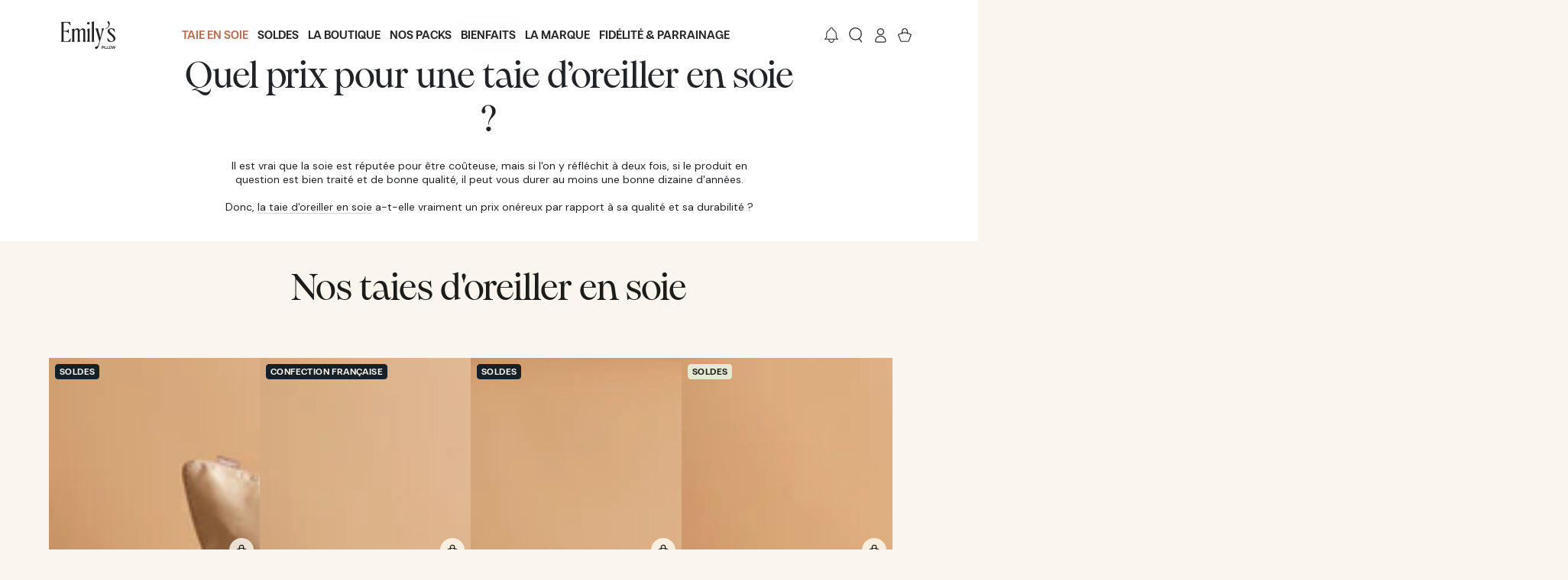

--- FILE ---
content_type: text/css
request_url: https://emilyspillow.com/cdn/shop/t/73/assets/base.css?v=142907387957314947561760614648
body_size: 11851
content:
:root{--color-foreground: var(--color-base-text);--color-background: var(--color-base-background);--color-heading: var(--color-base-heading);--color-border: var(--color-base-border)}:root{--color-button-background: var(--color-base-accent);--color-button-border: var(--color-base-accent);--color-button-text: var(--color-base-solid-button-labels);--color-button-background-hover: var(--color-base-solid-button-hover)}.button--secondary{--color-button-background: var(--color-base-secondary-button-background);--color-button-border: var(--color-base-secondary-button-background);--color-button-text: var(--color-base-secondary-button-labels);--color-button-background-hover: var(--color-base-secondary-button-hover)}.button--tertiary{--color-button-background: var(--color-base-secondary-button-background);--color-button-border: var(--color-border);--color-button-text: var(--color-base-secondary-button-labels);--color-button-background-hover: var(--color-base-secondary-button-hover)}:root{--color-link: var(--color-base-outline-button-labels)}:root{--color-badge-background: rgba(var(--color-background), .95);--color-badge-foreground: rgb(var(--color-foreground));--color-badge-border: rgb(var(--color-border))}:root{--duration-short: .1s;--duration-default: .25s;--duration-long: .5s;--duration-animate: 1s;--image-position: center center}.no-js:not(html){display:none!important}html.no-js .no-js:not(html){display:block!important}.no-js-inline{display:none!important}html.no-js .no-js-inline{display:inline-block!important}html.no-js .no-js-hidden{display:none!important}html{-moz-osx-font-smoothing:grayscale;-webkit-font-smoothing:antialiased}.page-width{max-width:var(--page-width);margin:0 auto;padding:0 1.6rem}.page-width-desktop{padding:0;margin:0 auto}@media screen and (min-width: 750px){.page-width{padding:0 4rem}.page-width--narrow{padding:0 9rem}.page-width-desktop{padding:0}}@media screen and (min-width: 990px){.page-width{padding:0 6.4rem}.page-width--inner{padding:0 15rem}.page-width--narrow{max-width:72.6rem;padding:0}.page-width-desktop{max-width:var(--page-width);padding:0 6.4rem}}.page-width--full-width{max-width:100%;padding:0}.section+.section{margin-top:var(--spacing-sections-mobile)}@media screen and (min-width: 750px){.section+.section{margin-top:var(--spacing-sections-desktop)}}.element-margin{margin-top:5rem}.element-margin-small{margin-top:3rem}@media screen and (min-width: 750px){.element-margin{margin-top:calc(5rem + var(--page-width-margin))}}[data-page-rendering] .shopify-section+.shopify-section{content-visibility:auto}.shopify-design-mode[data-page-rendering] .shopify-section+.shopify-section,.no-js [data-page-rendering] .shopify-section+.shopify-section{content-visibility:visible}body{color:rgb(var(--color-foreground));background-color:rgb(var(--color-background));overflow-x:hidden}body.template-product{padding-bottom:6.4rem}.background-secondary{border-top:.1rem solid rgb(var(--color-border));padding:4rem 0 5rem}@media screen and (min-width: 750px){.background-secondary{padding:6rem 0 5rem}}.grid-auto-flow{display:grid;grid-auto-flow:column}.page-margin,.shopify-challenge__container{margin:7rem auto}.rte-width{max-width:82rem;margin:0 auto 2rem}.list-unstyled{margin:0;padding:0;list-style:none}.hidden{display:none!important}.visually-hidden{position:absolute!important;overflow:hidden;width:.1rem;height:.1rem;margin:-.1rem;padding:0;border:0;clip:rect(0 0 0 0);word-wrap:normal!important}.visually-hidden--inline{margin:0;height:1em}.overflow-hidden{overflow:hidden}body.overflow-hidden{padding-inline-end:var(--scrollbar-width)}.skip-to-content-link:focus{z-index:9999;position:inherit;width:auto;height:auto;clip:auto}.full-width-link{position:absolute;top:0;right:0;bottom:0;left:0;z-index:2}.heading,h1,h2,h3,.h0,.h1,.h2,.h3{font-family:var(--font-heading-family);font-style:var(--font-heading-style);font-weight:var(--font-heading-weight);color:rgb(var(--color-heading));line-height:calc(1 + .2/max(1,var(--font-heading-scale)))}.h0{font-size:calc(var(--font-heading-scale) * 8rem)}h1,.h1{font-size:calc(var(--font-heading-scale) * 5.6rem)}h2,.h2{font-size:calc(var(--font-heading-scale) * 4.8rem)}h3,.h3{font-size:calc(var(--font-heading-scale) * 4rem)}.subheading,h4,h5,h6,.h4,.h5,.h6{font-family:var(--font-subheader-family);font-style:normal;font-weight:var(--font-subheader-weight);letter-spacing:calc(var(--font-heading-scale) * .03125em);color:rgb(var(--color-heading));line-height:calc(1 + .2/max(1,var(--font-heading-scale)));text-transform:uppercase}h4,.h4{font-size:calc(var(--font-heading-scale) * 3.2rem)}h5,.h5{font-size:calc(var(--font-heading-scale) * 2.4rem)}h6,.h6{font-size:calc(var(--font-heading-scale) * 1.6rem)}@media only screen and (max-width: 749px){.small-h0,.small-h1,.small-h2,.small-h3{font-family:var(--font-heading-family);font-style:var(--font-heading-style);font-weight:var(--font-heading-weight);color:rgb(var(--color-heading));line-height:calc(1 + .2/max(1,var(--font-heading-scale)));text-transform:none;letter-spacing:normal}.small-h0{font-size:calc(var(--font-heading-scale) * 8rem)}.small-h1{font-size:calc(var(--font-heading-scale) * 5.6rem)}.small-h2{font-size:calc(var(--font-heading-scale) * 4.8rem)}.small-h3{font-size:calc(var(--font-heading-scale) * 4rem)}.small-subheading,.small-h4,.small-h5,.small-h6{font-family:var(--font-subheader-family);font-style:normal;font-weight:var(--font-subheader-weight);letter-spacing:calc(var(--font-heading-scale) * .03125em);color:rgb(var(--color-heading));line-height:calc(1 + .2/max(1,var(--font-heading-scale)));text-transform:uppercase}.small-h4{font-size:calc(var(--font-heading-scale) * 3.2rem)}.small-h5{font-size:calc(var(--font-heading-scale) * 2.4rem)}.small-h6{font-size:calc(var(--font-heading-scale) * 1.6rem)}}[data-heading-capitalize] h1,[data-heading-capitalize] h2,[data-heading-capitalize] h3,[data-heading-capitalize] .h0,[data-heading-capitalize] .h1,[data-heading-capitalize] .h2,[data-heading-capitalize] .h3,[data-heading-capitalize] .card-information__text,[data-heading-capitalize] .bundle-products .product-title{text-transform:uppercase}[data-heading-capitalize] .article-card__title,[data-heading-capitalize] .article-template__navigation .h3{font-size:calc(var(--font-heading-scale) * 1.7rem - .2rem);letter-spacing:.2em}[data-heading-capitalize] .card-information__text.h4,[data-heading-capitalize] .bundle-products .product-title{font-size:calc(var(--font-heading-scale) * 1.5rem - .2rem);letter-spacing:.2em}@media only screen and (min-width: 750px){[data-heading-capitalize] .article-card__title,[data-heading-capitalize] .article-template__navigation .h3{font-size:calc(var(--font-heading-scale) * 2rem - .2rem)}[data-heading-capitalize] .card-information__text.h4,[data-heading-capitalize] .bundle-products .product-title{font-size:calc(var(--font-heading-scale) * 1.6rem - .2rem)}}blockquote{font-style:italic;color:rgba(var(--color-foreground),.75);border-inline-start:.2rem solid rgb(var(--color-border));padding-inline-start:1rem}@media screen and (min-width: 750px){blockquote{padding-inline-start:1.5rem}}.caption,.subheading{font-size:1.2rem;letter-spacing:.033em;line-height:calc(1 + .3 / var(--font-body-scale));text-transform:uppercase}.typeset0,.typeset,.typeset2,.typeset3{line-height:calc(1 + .3 / var(--font-body-scale));color:rgb(var(--color-foreground))}.typeset0{font-size:1.2rem;letter-spacing:.025em}.typeset{font-size:1.4rem}.typeset2,.typeset3{line-height:calc(1 + .2 / var(--font-body-scale))}.typeset2{font-size:1.8rem}.typeset3{font-size:2rem}.typeset .link,.typeset2 .link,.typeset3 .link{font-size:inherit}.caption-with-letter-spacing{font-size:1rem;letter-spacing:.13rem;line-height:calc(1 + .2 / var(--font-body-scale));text-transform:uppercase}.caption-with-letter-spacing .link{font-size:inherit;color:inherit}.customer .field input,.customer select,.field__input,.form__label,.select__select{font-size:1.4rem;line-height:calc(1 + .3 / var(--font-body-scale));letter-spacing:.025em}.color-foreground{color:rgb(var(--color-foreground))}table:not([class]){table-layout:fixed;border-collapse:collapse;font-size:1.4rem;border-style:hidden;box-shadow:0 0 0 .1rem rgb(var(--color-border))}table:not([class]) td,table:not([class]) th{padding:1em;border:.1rem solid rgb(var(--color-border))}@media screen and (max-width: 749px){.small-hide{display:none!important}}@media screen and (min-width: 750px) and (max-width: 989px){.medium-hide{display:none!important}}@media screen and (min-width: 990px){.large-up-hide{display:none!important}}.center{text-align:center}.left{text-align:start}.right{text-align:end}@media screen and (max-width: 749px){.mobile-center{text-align:center}.mobile-left{text-align:start}.mobile-right{text-align:end}}.uppercase{text-transform:uppercase}.light{opacity:.7}a:empty,ul:empty,dl:empty,div:empty,section:empty,article:empty,p:empty,h1:empty,h2:empty,h3:empty,h4:empty,h5:empty,h6:empty{display:none}.link{font-family:inherit;font-size:1.4rem;cursor:pointer;padding:0;position:relative;border:none;box-shadow:none;text-decoration:none;color:rgb(var(--color-link));background-color:transparent;background-image:linear-gradient(to top,rgba(var(--color-link),.2),rgb(var(--color-link),.2) 0px),linear-gradient(to top,transparent 0px,transparent 0px);background-repeat:no-repeat;background-position:right bottom,right bottom;background-size:0% .1rem,100% .1rem;transition-property:background-size;transition-timing-function:ease;transition-duration:var(--duration-default)}@media screen and (hover: hover){.link:hover{background-position:left bottom,left bottom;background-size:100% .1rem,100% .1rem}}.link--text{color:rgb(var(--color-foreground))}.link--underline{background-image:linear-gradient(to top,rgb(var(--color-link)) 0px 0px),linear-gradient(to top,rgb(var(--color-border)) 0px 0px)}.link-with-icon{background-image:none;display:inline-flex;align-items:center;text-decoration:none;white-space:nowrap}.link-with-icon .label{position:relative}@media screen and (hover: hover){.link-with-icon .label{background-color:transparent;background-image:linear-gradient(to top,rgb(var(--color-link)) 0px 0px),linear-gradient(to top,rgb(var(--color-border)) 0px 0px);background-repeat:no-repeat;background-position:right bottom,right bottom;background-size:0% .1rem,100% .1rem;transition:background-size var(--duration-default) ease}.link-with-icon:hover .label{background-position:left bottom,left bottom;background-size:100% .1rem,100% .1rem}}.link-with-icon .icon{width:1.8rem;height:1.8rem;margin-inline-end:1rem}.circle-divider:after{content:"\2022";font-weight:400;margin:0 1.3rem 0 1.5rem}.circle-divider:last-of-type:after{content:none}.dash-divider:after{content:"\2014";font-weight:400;margin:0 1rem 0 1.2rem}.dash-divider:last-of-type:after{content:none}hr{border:none;height:.1rem;background-color:rgb(var(--color-border));display:block;margin:5rem 0}@media screen and (min-width: 750px){hr{margin:7rem 0}}.full-unstyled-link{text-decoration:none;color:currentColor;display:block;position:absolute;top:0;right:0;bottom:0;left:0;z-index:1}.placeholder{background-color:rgba(var(--color-base-text),.04);color:rgba(var(--color-base-text),.55);fill:rgba(var(--color-base-text),.55)}details>*{box-sizing:border-box}.break{word-break:break-word}.visibility-hidden{visibility:hidden}@media (prefers-reduced-motion){.motion-reduce{transition:none!important;animation:none!important}}@media screen and (hover: hover){.animate-arrow .icon-arrow path{transform:translate(-.25rem);transition:transform var(--duration-default) ease}.animate-arrow:hover .icon-arrow path{transform:translate(-.05rem)}}summary{cursor:pointer;list-style:none;position:relative}summary .icon-caret{position:absolute;top:50%;right:1.5rem;margin-top:-.3rem;height:.6rem;transition:transform var(--duration-default) ease}summary::-webkit-details-marker{display:none}.disclosure-has-popup{position:relative}.disclosure-has-popup[open]>summary:before{content:"";position:fixed;top:0;left:0;width:100vw;height:100vh;z-index:2;display:block;cursor:default;background:none}.disclosure-has-popup>summary:before{content:none}.disclosure-has-popup[open]>summary+*{z-index:101}*:focus{outline:0;box-shadow:none}*:focus-visible{outline:.2rem solid rgb(var(--color-keyboard-focus));outline-offset:.3rem;box-shadow:0 0 0 .3rem rgb(var(--color-background)),0 0 .5rem .4rem rgba(var(--color-keyboard-focus),.5)}.focused,.no-js *:focus{outline:.2rem solid rgb(var(--color-keyboard-focus));outline-offset:.3rem;box-shadow:0 0 0 .3rem rgb(var(--color-background)),0 0 .5rem .4rem rgba(var(--color-keyboard-focus),.5)}.no-js *:focus:not(:focus-visible){outline:0;box-shadow:none}.focus-inset:focus-visible{outline:.2rem solid rgb(var(--color-keyboard-focus));outline-offset:-.2rem;box-shadow:0 0 .2rem rgba(var(--color-keyboard-focus),.5)}.focused.focus-inset,.no-js .focus-inset:focus{outline:.2rem solid rgb(var(--color-keyboard-focus));outline-offset:-.2rem;box-shadow:0 0 .2rem rgba(var(--color-keyboard-focus),.5)}.no-js .focus-inset:focus:not(:focus-visible){outline:0;box-shadow:none}.focus-none{box-shadow:none!important;outline:0!important}.focus-offset:focus-visible{outline:.2rem solid rgb(var(--color-keyboard-focus));outline-offset:1rem;box-shadow:0 0 0 1rem rgb(var(--color-background)),0 0 .2rem 1.2rem rgba(var(--color-keyboard-focus),.5)}.focus-offset.focused,.no-js .focus-offset:focus{outline:.2rem solid rgb(var(--color-keyboard-focus));outline-offset:1rem;box-shadow:0 0 0 1rem rgb(var(--color-background)),0 0 .2rem 1.2rem rgba(var(--color-keyboard-focus),.5)}.no-js .focus-offset:focus:not(:focus-visible){outline:0;box-shadow:none}.title-wrapper{display:flex;flex-direction:column;margin-bottom:3.6rem}.title-wrapper.center{align-items:center}.title-wrapper.right{align-items:flex-end}@media screen and (max-width: 749px){.title-wrapper.mobile-left{align-items:flex-start}.title-wrapper.mobile-center{align-items:center}.title-wrapper.mobile-right{align-items:flex-end}}.title-wrapper .subheading{margin-block:0 .4rem}.title-wrapper .title{margin:0}.title{margin:3rem 0 2rem}.title--primary{margin:4rem 0}.title-wrapper .text{margin-top:.8rem}.title-wrapper .view-all{margin-top:2rem}@media screen and (min-width: 750px){.title{margin:5rem 0 3rem}.title--primary{margin:2rem 0}.title-wrapper{margin-bottom:4rem}.section-featured-collection .title-wrapper .text.text--compact{max-width:400px}}.section-featured-collection{--grid-horizontal-spacing: 1.6rem}@media screen and (min-width: 990px){.section-featured-collection .title-wrapper,.product-recommendations .title-wrapper,.recently-viewed-products .title-wrapper{margin-bottom:6rem}.featured-collection-columns{display:grid;grid-template-columns:32% auto;column-gap:var(--grid-horizontal-spacing)}.featured-collection-columns .title-wrapper{margin-bottom:0}}.title-wrapper .link{font-size:1.6rem;margin-top:0;flex-shrink:0}.title-wrapper .link-with-icon{display:flex;align-items:center;text-transform:uppercase;font-family:var(--font-heading-family);font-size:calc(var(--font-heading-scale) * 1.3rem);letter-spacing:.3rem;font-weight:600}.title-wrapper.right .link-with-icon .icon{width:1.5rem}.title-wrapper--no-margin{margin-bottom:0}.title-wrapper--no-heading{display:none}@media screen and (max-width: 989px){.title-wrapper--mobile-link{display:flex}}[data-heading-center] .title-wrapper:not(.title-wrapper--no-heading){flex-direction:column;align-items:center;text-align:center}[data-heading-center] .page-title{text-align:center}.title .link{font-size:inherit;line-height:normal}.subtitle{font-size:1.6rem;line-height:calc(1 + .6 / var(--font-body-scale));letter-spacing:.05rem;color:rgba(var(--color-foreground),.7)}@media screen and (min-width: 750px){.subtitle{font-size:1.8rem;line-height:calc(1 + .8 / var(--font-body-scale))}}.grid{display:flex;flex-wrap:wrap;margin-bottom:2rem;padding:0;list-style:none;column-gap:var(--grid-horizontal-spacing);--grid-horizontal-spacing: 1.6rem}.grid__item{padding-bottom:.5rem;flex-grow:1;flex-shrink:0;width:calc(25% - var(--grid-horizontal-spacing) * 3 / 4);max-width:calc(50% - var(--grid-horizontal-spacing) / 2)}@media screen and (min-width: 750px){.grid__item{padding-bottom:1rem}.grid__item--one-third{max-width:100%;width:calc(33.33% - var(--grid-horizontal-spacing) / 2)}.grid__item--two-third{max-width:100%;width:calc(66.67% - var(--grid-horizontal-spacing) / 2)}.grid__item--one-quarter{max-width:100%;width:calc(25% - var(--grid-horizontal-spacing) / 2)}.grid__item--three-quarter{max-width:100%;width:calc(75% - var(--grid-horizontal-spacing) / 2)}}.grid--gapless{margin-bottom:0;--grid-horizontal-spacing: 0rem}.grid--gapless .grid__item{padding-bottom:0}@media screen and (max-width: 749px){.grid__item.slider__slide--full-width{width:100%;max-width:none}}@media screen and (min-width: 750px) and (max-width: 989px){.grid--1-col-tablet .grid__item{max-width:100%}.grid--one-third-max.grid--2-col-tablet .grid__item{max-width:calc(50% - var(--grid-horizontal-spacing) / 2)}.grid--one-third-max.grid--3-col-tablet .grid__item{max-width:calc(33.33% - var(--grid-horizontal-spacing) * 2 / 3)}}@media screen and (min-width: 990px){.grid--one-third-max.grid--3-col-desktop .grid__item{max-width:calc(33.33% - var(--grid-horizontal-spacing) * 2 / 3)}}.grid--1-col .grid__item{max-width:100%;width:100%}.grid--3-col .grid__item{width:calc(33.33% - var(--grid-horizontal-spacing) * 2 / 3)}@media screen and (min-width: 750px){.grid--3-col .grid__item{width:calc(33.33% - var(--grid-horizontal-spacing) * 2 / 3)}}.grid--2-col .grid__item{width:calc(50% - var(--grid-horizontal-spacing) / 2);max-width:100%}.grid--4-col .grid__item{width:calc(25% - var(--grid-horizontal-spacing) * 3 / 4);max-width:100%}@media screen and (min-width: 750px){.grid--2-col .grid__item{width:calc(50% - var(--grid-horizontal-spacing) / 2);max-width:calc(50% - var(--grid-horizontal-spacing) / 2)}.grid--4-col-tablet .grid__item{width:calc(25% - var(--grid-horizontal-spacing) * 3 / 4)}.grid--3-col-tablet .grid__item{width:calc(33.33% - var(--grid-horizontal-spacing) * 2 / 3)}.grid--3p3-col-tablet .grid__item{width:calc(30.3% - var(--grid-horizontal-spacing) * 3 / 3.3)}.grid--2-col-tablet .grid__item{width:calc(50% - var(--grid-horizontal-spacing) / 2)}.grid--2p3-col-tablet .grid__item{width:calc(43.48% - var(--grid-horizontal-spacing) 2 / 2.3)}.grid--1-col-tablet .grid__item{width:100%}}@media screen and (min-width: 990px){.grid--6-col-desktop .grid__item{width:calc(16.66% - var(--grid-horizontal-spacing) * 5 / 6)}.grid--5-col-desktop .grid__item{width:calc(20% - var(--grid-horizontal-spacing) * 4 / 5)}.grid--4-col-desktop .grid__item{width:calc(25% - var(--grid-horizontal-spacing) * 3 / 4)}.grid--4p3-col-desktop .grid__item{width:calc(23.26% - var(--grid-horizontal-spacing) * 4 / 4.3)}.grid--3-col-desktop .grid__item{width:calc(33.33% - var(--grid-horizontal-spacing) * 2 / 3)}.grid--3p3-col-desktop .grid__item{width:calc(30.3% - var(--grid-horizontal-spacing) * 3 / 3.3)}.grid--2-col-desktop .grid__item{width:calc(50% - var(--grid-horizontal-spacing) / 2)}.grid--rigid.grid--6-col-desktop .grid__item{max-width:calc(16.66% - var(--grid-horizontal-spacing) * 5 / 6)}.grid--rigid.grid--5-col-desktop .grid__item{max-width:calc(20% - var(--grid-horizontal-spacing) * 4 / 5)}.grid--rigid.grid--4-col-desktop .grid__item{max-width:calc(25% - var(--grid-horizontal-spacing) * 3 / 4)}.grid--rigid.grid--3-col-desktop .grid__item{max-width:calc(33.33% - var(--grid-horizontal-spacing) * 2 / 3)}.grid--rigid.grid--2-col-desktop .grid__item{max-width:calc(50% - var(--grid-horizontal-spacing) / 2)}}@media screen and (min-width: 990px){.grid--1-col-desktop{flex:0 0 100%;max-width:100%}.grid--1-col-desktop .grid__item{width:100%;max-width:100%}}@media screen and (max-width: 480px){.grid--1-col-mobile .grid__item{max-width:100%;width:100%}}.grid__item--vertical-align{align-self:center}.grid__item--full-width{flex:0 0 100%;max-width:100%}.grid--no-gutters{column-gap:0}.grid--no-gutters .grid__item{padding-bottom:0}.media-wrapper{display:block;position:relative;overflow:hidden;background-color:rgb(var(--color-placeholder))}[data-lazy-image] .media-wrapper.loading,.media-wrapper[loading]{position:relative}[data-lazy-image] .media-wrapper.loading:before,[data-lazy-image] .media-wrapper.loading:after,.media-wrapper[loading]:before,.media-wrapper[loading]:after{content:"";position:absolute;width:5rem;height:.2rem;left:50%;top:50%;margin-top:-.1rem;margin-left:-2.5rem;z-index:1;background-color:rgb(var(--color-base-background))}[data-lazy-image] .media-wrapper.loading:before,.media-wrapper[loading]:before{opacity:1;background-color:rgb(var(--color-base-text))}[data-lazy-image] .media-wrapper.loading:after,[data-lazy-image] .media-wrapper--small.loading:after,.media-wrapper[loading]:after{animation:preloading 1.5s infinite ease;will-change:transform}[data-lazy-image] .media-wrapper.loading img[is=lazy-image],.media-wrapper[loading] img[is=lazy-image]{opacity:0}.media-wrapper--large[loading]:before,.media-wrapper--large[loading]:after{width:8rem;height:.3rem;margin-left:-4rem;margin-top:-.15rem}[data-lazy-image] .media-wrapper--small.loading:before,[data-lazy-image] .media-wrapper--small.loading:after{width:3rem;margin-left:-1.5rem}.media{display:block;position:relative;overflow:hidden}.media--transparent{background-color:transparent}.media>*:not(.zoom,.deferred-media__poster-button),.media model-viewer,.media>picture *:not(.zoom,.deferred-media__poster-button){display:block;max-width:100%;position:absolute;top:0;left:0;height:100%;width:100%}.media>img,.media>picture img{object-fit:cover;object-position:var(--image-position)}.media>img,.media>picture{transition:opacity var(--duration-long) ease}.media--image-contain>img,.media--image-contain>picture img{object-fit:contain}.media--square{padding-bottom:100%}.media--portrait{padding-bottom:125%}.media--landscape{padding-bottom:66.6%}.media--cropped{padding-bottom:56%}.media--wide{padding-bottom:56.25%}.media--very-wide{padding-bottom:47.2%}.media--circle{padding-bottom:100%;border-radius:50%}.media.media--hover-effect>img+img,.media.media--hover-effect>picture+picture{opacity:0;pointer-events:none;background-color:rgb(var(--color-placeholder))}@media screen and (min-width: 990px){.media--cropped{padding-bottom:63%}}.media .image-fit{position:relative;width:100%;height:100%;object-fit:cover;z-index:1;object-position:var(--image-position)}.media--image-contain .image-fit{object-fit:contain}.media--adapt{position:relative;height:0;padding-bottom:var(--image-ratio-percent)}.media--adapt .image-fit{position:absolute;top:0;left:0;right:0;bottom:0}.media--400px{height:260px}.media--420px{height:273px}.media--450px{height:292.5px}.media--500px{height:325px}.media--520px{height:338px}.media--550px{height:357.5px}.media--600px{height:390px}.media--620px{height:403px}.media--650px{height:422.5px}.media--700px{height:455px}.media--720px{height:468px}.media--750px{height:487.5px}.media--820px{height:533px}.media--850px{height:552.5px}.media--900px{height:585px}.media--100vh{height:100vh}@media screen and (min-width: 750px){.media--400px{height:400px}.media--420px{height:420px}.media--450px{height:450px}.media--500px{height:500px}.media--520px{height:520px}.media--550px{height:550px}.media--600px{height:600px}.media--620px{height:620px}.media--650px{height:650px}.media--700px{height:700px}.media--720px{height:720px}.media--750px{height:750px}.media--820px{height:820px}.media--850px{height:850px}.media--900px{height:900px}}@media screen and (max-width: 749px){.media-mobile--200px{height:200px}.media-mobile--250px{height:250px}.media-mobile--300px{height:300px}.media-mobile--320px{height:320px}.media-mobile--400px{height:400px}.media-mobile--420px{height:420px}.media-mobile--500px{height:500px}.media-mobile--520px{height:520px}.media-mobile--600px{height:600px}.media-mobile--620px{height:620px}.media-mobile--720px{height:720px}.media-mobile--820px{height:820px}.media-mobile--100vh{height:90vh}.media-mobile--square{padding-bottom:100%}.media-mobile--portrait{padding-bottom:125%}.media-mobile--landscape{padding-bottom:66.6%}.media-mobile--adapt{position:relative;height:0;padding-bottom:var(--image-ratio-percent)}.media-mobile--adapt .image-fit{position:absolute;top:0;left:0;right:0;bottom:0}.media-mobile--320px.media--adapt,.media-mobile--420px.media--adapt,.media-mobile--520px.media--adapt,.media-mobile--620px.media--adapt,.media-mobile--720px.media--adapt,.media-mobile--820px.media--adapt{padding-bottom:0}}deferred-media{display:block}.button,.shopify-challenge__button{position:relative;z-index:1;cursor:pointer;display:inline-flex;justify-content:center;align-items:center;box-sizing:border-box;padding:1rem 2rem;text-decoration:none;border-radius:var(--button-radius);border:var(--button-border-width) solid rgb(var(--color-button-border));color:rgb(var(--color-button-text));background-color:rgb(var(--color-button-background));font-family:var(--font-button-family);min-width:4rem;max-width:100%;min-height:4rem;text-transform:uppercase;font-weight:var(--font-button-weight);transition-property:color,background-color,box-shadow,border-color;transition-duration:var(--duration-default);transition-timing-function:ease;-webkit-appearance:none;appearance:none;overflow:hidden;box-shadow:var(--button-shadow-horizontal-offset) var(--button-shadow-vertical-offset) rgba(var(--color-shadow),var(--shadow-opacity))}.shopify-challenge__button{border:var(--button-border-width) solid rgb(var(--color-button-border))}.button[disabled],.button[aria-disabled=true]{pointer-events:none}.button,.button-label,.shopify-challenge__button{font-size:var(--font-button-size);letter-spacing:.033em;line-height:calc(1 + .3 / var(--font-body-scale))}@media screen and (min-width: 750px){.button--large{font-size:calc(var(--font-button-size) + 2px);padding:1.6rem 2rem;min-height:5.2rem}}.button--small{font-size:1rem;padding:.6rem 1.6rem;min-height:3.6rem}@media screen and (max-width: 749px){.mobile\:button--small{font-size:1rem;padding:.6rem 1.6rem;min-height:3.6rem}}.shopify-challenge__container .shopify-challenge__button{min-width:16rem;margin-top:3rem}@media screen and (hover: hover){.button:hover{box-shadow:none;background-color:rgb(var(--color-button-background-hover));border-color:rgb(var(--color-button-background-hover))}.button--secondary:hover{box-shadow:none;background-color:rgb(var(--color-button-background-hover))}.button--tertiary:hover{color:rgb(var(--color-button-text));border-color:rgb(var(--color-button-background-hover))}@keyframes shine{to{left:100%}}}.button:disabled,.button[aria-disabled=true],.button.disabled{cursor:not-allowed;opacity:.5}.button--full-width{display:flex;width:100%}@media screen and (max-width: 749px){.mobile\:button--full-width{display:flex;width:100%}}.button.loading{color:transparent}.button.loading:after{content:"";display:block;animation:by-loading var(--duration-long) infinite linear;border:.2rem solid transparent;border-inline-start:.2rem solid rgb(var(--color-button-text));border-radius:100%;height:2.4rem;width:2.4rem;z-index:-1;position:absolute;left:50%;top:50%;margin-top:-1.2rem;margin-left:-1.2rem;right:auto;bottom:auto;background:none;transform:none;transform-origin:unset}.button--small.loading:before{width:2rem;height:2rem}@keyframes by-loading{0%{transform:rotate(0)}to{transform:rotate(360deg)}}.button--cta{overflow:initial;min-height:auto;background:none;box-shadow:none;min-width:auto;max-width:100%;padding:0;border:none;justify-content:space-between;color:rgb(var(--color-link));font-size:1.4rem;line-height:1.2;letter-spacing:normal;text-decoration:underline;text-underline-offset:.6rem;text-decoration-color:rgba(var(--color-foreground),.6);transition:all ease var(--duration-default)}.button--cta.button--small{font-size:1.2rem;line-height:1.3;letter-spacing:.033em;text-underline-offset:.4rem}.button--cta.button--large{font-size:1.6rem}@media screen and (hover: hover){.button--cta:hover{color:rgb(var(--color-link));background-color:transparent;text-decoration-color:rgb(var(--color-foreground))}}.button--cta .label{padding-inline-end:2rem;font-size:1.6rem;line-height:calc(1 + .8 / var(--font-body-scale));letter-spacing:.04rem;text-align:start;display:inline-block;vertical-align:top;overflow:hidden;transition:transform var(--duration-default) ease}@media screen and (hover: hover){.button--cta:hover .label{transform:translate(.5rem)}}.button--cta .icon{fill:currentColor;width:1.5rem;height:1.5rem}.button--cta.loading{color:rgb(var(--color-link))}.button--cta.loading:before{content:none}.button--cta.loading:after{background-color:transparent;border-width:.1rem;width:1.6rem;height:1.6rem;margin-top:-.8rem;margin-left:0;left:auto;right:0}.button--cta.loading .icon{color:transparent}.button--arrow{box-shadow:none;min-height:auto;min-width:auto}.button-group{display:inline-flex;gap:clamp(.3rem,2vw,1.25rem);flex-wrap:wrap}.right .button-group{justify-content:flex-end}.left .button-group{justify-content:flex-start}.center .button-group{justify-content:center}@media screen and (max-width: 749px){.mobile-left .button-group{justify-content:flex-start}.mobile-right .button-group{justify-content:flex-end}.mobile-center .button-group{justify-content:center}}.scroll-top-button{z-index:100;position:fixed;bottom:8rem;right:1.5rem;width:4rem;min-width:4rem;height:4rem;min-height:4rem;padding:0;opacity:0;visibility:hidden;pointer-events:none;transform:translateY(100%);transition:all var(--duration-default) ease;transition-delay:var(--duration-default)}@media screen and (min-width: 750px){.scroll-top-button{width:4.8rem;min-width:4.8rem;height:4.8rem;min-height:4.8rem}}animate-sticky[animate] .scroll-top-button{opacity:1;visibility:visible;pointer-events:visible;transform:translateY(0)}.scroll-top-button svg{color:rgb(var(--color-heading));width:1.6rem;height:auto;transform:rotate(180deg)}@media screen and (min-width: 750px){.scroll-top-button svg{width:2rem}}.field__input,.select__select,.customer .field input,.customer select{font-family:inherit;-webkit-appearance:none;appearance:none;background-color:rgb(var(--color-placeholder));border:0;border-radius:var(--button-radius);color:rgb(var(--color-foreground));width:100%;box-shadow:inset 0 0 0 .1rem rgb(var(--color-border));height:4.8rem;box-sizing:border-box;transition:box-shadow var(--duration-default) ease}@media screen and (min-width: 750px){.field__input,.select__select,.customer .field input,.customer select{min-height:4.5rem}}.select__select{font-size:1.2rem;color:rgb(var(--color-foreground))}.select__select option{color:initial}@media screen and (hover: hover){.field__input:hover,.select__select:hover,.customer .field input:hover,.customer select:hover{box-shadow:inset 0 0 0 .2rem rgb(var(--color-border))}}.field__input.invalid,.select__select.invalid,.customer .field input.invalid,.customer select.invalid{box-shadow:inset 0 0 0 .1rem var(--color-critical)}@media screen and (hover: hover){.field__input.invalid:hover,.select__select.invalid:hover,.customer .field input.invalid:hover,.customer select.invalid:hover{box-shadow:inset 0 0 0 .2rem var(--color-critical)}}.field__input:focus-visible,.select__select:focus-visible,.customer .field input:focus-visible,.customer select:focus-visible{outline:none;box-shadow:inset 0 0 0 .2rem rgb(var(--color-border))}.text-area,.select{display:inline-block;position:relative;width:100%}.select .icon-caret,.customer select+svg{height:.4rem;pointer-events:none;position:absolute;top:calc(50% - .2rem);right:1.6rem}.select__select,.customer select{cursor:pointer;padding:0;padding-inline-start:1.6rem;padding-inline-end:3.6rem}.field{position:relative;width:100%;display:flex}.customer .field{display:block}.field--with-error{flex-wrap:wrap}.field__input,.customer .field input{flex-grow:1;text-align:start;padding:1.5rem}.field__input::-webkit-search-cancel-button,.customer .field input::-webkit-search-cancel-button{display:none}.field__input::placeholder,.customer .field input::placeholder{color:rgb(var(--color-foreground));opacity:1;transition:opacity var(--duration-default) ease}.field__input:focus::placeholder,.customer .field input:focus::placeholder{opacity:.4}.field__input:-webkit-autofill,.customer .field input:-webkit-autofill{background-clip:text;-webkit-background-clip:text}.field__input::-webkit-search-decoration,.customer .field input::-webkit-search-decoration{-webkit-appearance:none}.field__button{align-items:center;background-color:transparent;border:0;color:currentColor;cursor:pointer;display:flex;height:4.4rem;justify-content:center;overflow:hidden;padding:0;position:absolute;right:0;top:0;width:4.4rem}@media screen and (hover: hover){.field__button:hover{color:currentColor}}.field__button:before{content:none}.field__button>.icon{height:2.5rem;width:2.5rem}.text-area{font-family:var(--font-body-family);font-style:var(--font-body-style);font-weight:var(--font-body-weight);padding:1.2rem;min-height:10rem;resize:none;border-radius:.4rem}.text-area--resize-vertical{resize:vertical}input[type=checkbox]{display:inline-block;width:auto;margin-inline-end:.5rem}.form__label{display:block;margin-bottom:.6rem}.form__message{font-family:var(--font-body-family);align-items:center;display:grid;grid-template-columns:auto 1fr;font-size:1.4rem;line-height:1;margin-top:1rem;margin-bottom:0;font-weight:400;color:var(--color-success)}.form__message.errors{color:var(--color-critical)}.form__message.errors .rte a{color:inherit}.form__message.errors+.errors{margin-top:1rem}.form__message.errors+.errors ul{margin-top:0}.customer .field .form__message{font-size:1.4rem;text-align:start}.form__message .icon,.customer .form__message .icon{align-self:flex-start;height:1.6rem;width:1.6rem;margin-inline-end:.5rem;color:var(--color-success)}.customer .field .form__message .icon{align-self:start}.form-status{margin:0;font-size:1.6rem}.form-status .icon{width:1.8rem;height:1.8rem}.form-status-list{padding:0;margin:2rem 0 4rem}.form-status-list li{list-style-position:inside}.form-status-list .link:first-letter{text-transform:capitalize}.quantity{position:relative;width:10rem;display:flex;align-items:center;border:.1rem solid rgba(var(--color-foreground),.08);background-color:rgb(var(--color-placeholder));border-radius:var(--button-radius);--color-keyboard-focus: var(--color-border)}@media screen and (min-width: 750px) and (max-width: 799px){.product-form__quantity .quantity{width:7.6rem}}.form__label+.quantity{width:14rem;box-shadow:0 0 0 .1rem rgb(var(--color-border))}.no-js .quantity{height:3.8rem;width:10rem;box-shadow:0 0 0 .1rem rgb(var(--color-border))}.quantity__input{font-family:var(--font-button-family);font-weight:var(--font-button-weight);color:currentColor;font-size:1.2rem;letter-spacing:.033em;text-align:center;background-color:transparent;border:0;padding:0;height:3.8rem;width:100%;flex-grow:1;-webkit-appearance:none;appearance:none}.form__label+.quantity .quantity__input{height:4.5rem}.quantity__button{padding:0;position:relative;flex:0 0 3.8rem;width:3.8rem;height:3.8rem;border-radius:50%;flex-shrink:0;font-size:1.8rem;border:0;cursor:pointer;display:flex;align-items:center;justify-content:center;color:rgb(var(--color-foreground));background-color:transparent;transition:all ease var(--duration-default)}@media screen and (min-width: 750px) and (max-width: 799px){.product-form__quantity .quantity__button{flex:0 0 2.8rem;width:2.8rem}}.form__label+.quantity .quantity__button{flex:0 0 2.6rem;width:2.6rem;height:2.6rem}.form__label+.quantity .quantity__button:first-child{margin-inline-start:1rem}.form__label+.quantity .quantity__button:last-child{margin-inline-end:1rem}@media screen and (hover: hover){.quantity__button:hover{opacity:.7}}.quantity__button .icon{flex:0 0 .8rem;width:.8rem;height:.8rem;pointer-events:none;position:relative;z-index:2}.quantity__input:-webkit-autofill,.quantity__input:-webkit-autofill:hover,.quantity__input:-webkit-autofill:active{box-shadow:0 0 0 10rem rgb(var(--color-background)) inset!important;-webkit-box-shadow:0 0 0 10rem rgb(var(--color-background)) inset!important}.quantity__input::-webkit-outer-spin-button,.quantity__input::-webkit-inner-spin-button{-webkit-appearance:none;margin:0}.quantity__input[type=number]{-moz-appearance:textfield}.with--price-break .product-form__quantity{width:clamp(37rem,50%,100%)}.with--price-break quantity-input{border:1px solid rgba(var(--color-foreground),.06);border-radius:clamp(.4rem,var(--button-radius),50%);overflow:hidden}.with--price-break .quantity__button[name=minus],.with--price-break .quantity__button[name=minus]:after{border-radius:.3rem 0 0 .3rem}.with--price-break .quantity__button[name=plus],.with--price-break .quantity__button[name=plus]:after{border-radius:0 .3rem .3rem 0}.quantity__rules-cart{position:relative}.quantity__rules-cart .loading-overlay{display:inline-block;top:0}.quantity__rules-cart .loading-overlay__spinner{width:1.6rem}.quantity__rules-cart .loading-overlay:not(.hidden)~*{visibility:hidden}.quantity__rules .divider+.divider:before{content:"\2022";margin:0 .5rem}.modal__toggle{list-style-type:none}.no-js details[open] .modal__toggle{position:absolute;z-index:101;height:3.4rem;width:4.4rem;right:1.5rem}@media screen and (min-width: 750px){.no-js details[open] .modal__toggle{height:4.4rem;right:calc(50% - 30rem)}}.modal__toggle-close{display:none}.no-js details[open] .modal__toggle span{width:2.4rem;height:2.4rem;position:absolute;top:50%;left:50%;transform:translate(-50%,-50%);border-radius:50%;background-color:rgb(var(--color-background))}.no-js details[open] .modal__toggle .icon-close{display:flex;width:1.2rem;height:1.2rem}.modal__toggle-open{display:flex}.no-js details[open] .modal__toggle-open{display:none}.no-js .modal__close-button{visibility:hidden}.modal__close-button{padding:1.2rem;height:4.4rem;width:4.4rem;border:none;background-color:transparent;cursor:pointer;position:relative;color:rgb(var(--color-link))}.modal__close-button .icon{width:2rem;height:2rem;transition:transform var(--duration-default) ease}@media screen and (hover: hover){.modal__close-button:hover .icon{transform:scale(.8) rotate(90deg)}}.modal__content{position:absolute;top:0;left:0;right:0;bottom:0;background-color:rgb(var(--color-background));z-index:1;display:flex;justify-content:center;align-items:center}.no-js details[open] .modal__content{overflow:visible}.no-js details[open] .modal-overlay{display:block;animation:fade-in var(--duration-long) ease}.no-js details[open] .modal-overlay:after{content:"";position:absolute;background-color:rgba(var(--color-overlay),.5);top:100%;left:0;right:0;height:100vh}.cart-count-bubble:empty{display:none}.cart-count-bubble{position:absolute;background-color:rgb(var(--color-base-accent));color:rgb(var(--color-base-solid-button-labels));font-family:var(--font-button-family);height:1.4rem;width:1.4rem;border-radius:100%;display:flex;justify-content:center;align-items:center;font-size:.9rem;top:0;right:-.2rem;line-height:1;transition-property:opacity,transform,color,background-color;transition-duration:var(--duration-default);transition-timing-function:ease}.header__icon .wisp_count{top:0!important;height:1.4rem;width:1.4rem;font-family:var(--font-button-family);font-size:.9rem;line-height:1}@media screen and (min-width: 750px){.cart-count-bubble{top:.6rem}.header__icon .wisp_count{top:.6rem!important}}.cart-count-bubble--dot{top:1.2rem;right:.8rem;width:.4rem;height:.4rem;background-color:rgb(var(--color-header-foreground))}.shopify-section-header.animate{transition:transform var(--duration-default) ease}.header-wrapper{display:block;position:relative;z-index:20;transition:all var(--duration-default) ease}.header-wrapper--border-bottom{box-shadow:0 .1rem rgba(var(--color-header-border),.3)}.header{display:grid;grid-template-areas:"left-icon heading icons";grid-template-columns:repeat(3,1fr);align-items:center;padding-top:1rem;padding-bottom:1rem}@media screen and (min-width: 990px){.header--top-left{grid-template-areas:"heading icons" "navigation navigation";grid-template-columns:1fr auto}.header--middle-left{grid-template-areas:"heading navigation icons";grid-template-columns:auto 1fr auto;column-gap:2.4rem}.header--top-center{grid-template-areas:"left-icon heading icons" "navigation navigation navigation"}.header--center-split{grid-template-areas:"left-icon navigation heading navigation-split icons";grid-template-columns:auto 1fr auto 1fr auto;column-gap:2rem}.header--center-split .header__heading{margin:0 1rem}.header--off-canvas{grid-template-areas:"left-icon heading icons";grid-template-columns:1fr auto 1fr;column-gap:2rem}.header--off-canvas header-drawer{display:block}.header--off-canvas .header__inline-menu{display:none}.header--off-canvas .header__heading,.header--off-canvas .header__heading-link{grid-area:heading;justify-self:center}.header--middle-left .header__inline-menu{min-width:45rem}.header:not(.header--middle-left):not(.header--center-split) .header__inline-menu{margin-top:1.05rem}}.header-wrapper>.header:before{content:"";position:absolute;z-index:-1;top:0;left:0;width:100%;height:100%;background:var(--gradient-header-background);background-color:rgb(var(--color-header-background))}@media screen and (min-width: 750px){.header-wrapper>.header:before{transition:height var(--duration-default) ease}}.header *[tabindex="-1"]:focus{outline:none}.header__heading{margin:0;line-height:0}.header>.header__heading-link{line-height:0}.header__heading,.header__heading-link{grid-area:heading;justify-self:center}.header__heading-link{display:block;position:relative;word-break:break-word;text-decoration:none}.header__heading-link:before,.header__heading-link:after{content:none}.header__heading-link .h2{line-height:1;color:rgb(var(--color-header-foreground));transition:color var(--duration-default) ease}@media screen and (hover: hover){.header__heading-link:hover .h2{color:rgb(var(--color-header-foreground),.7)}}.header__heading-logo{width:auto;height:var(--image-logo-height)}@media screen and (min-width: 750px){.header__heading-logo{transition:opacity var(--duration-default) ease}}.header__heading-logo.inverse{opacity:0;position:absolute;top:50%;left:50%;transform:translate(-50%,-50%)}@media screen and (max-width: 989px){.header__heading,.header__heading-link{text-align:center}.header--mobile-left .header__heading,.header--mobile-left .header__heading-link{text-align:center;justify-self:start}.header--mobile-left{grid-template-columns:auto 2fr 1fr}}@media screen and (min-width: 990px){.header__heading,.header__heading-link{justify-self:start}.header--top-center .header__heading-link,.header--top-center .header__heading,.header--center-split .header__heading-link,.header--center-split .header__heading{justify-self:center}}.header__right{display:flex;grid-area:icons;justify-self:end}@media screen and (min-width: 750px){.header__right{column-gap:.4rem}}.header__icon:not(.header__icon--summary),.header__icon span:not(.cart-count-bubble){display:flex;align-items:center;justify-content:center}.header__icon span:not(.cart-count-bubble){height:100%}.header__icon{color:rgb(var(--color-header-foreground));height:2.8rem;width:5.2rem}.header__right .header__icon{width:2.8rem}@media screen and (min-width: 750px){.header__right .header__icon{width:3.2rem}}@media screen and (hover: hover){.header__icon:hover{color:rgba(var(--color-header-foreground),.7)}}@media screen and (min-width: 750px){.header__icon{height:3.2rem;transition:color var(--duration-default) ease}}.header__icon:after{content:none}.header__icon .icon{stroke-width:var(--icon-weight);height:1.6rem;width:1.6rem;fill:none;vertical-align:middle;transition:transform var(--duration-default) ease;will-change:transform}@media screen and (min-width: 750px){.header__icon .icon{height:2rem;width:2rem}}.header__icon .icon,#icon-close,#icon-search,#icon-cart{overflow:visible}@media screen and (hover: hover){.header__icon:hover .icon,.header__icon:hover .st-wishlist-icon{transform:scale(1.07)}}.header__icon--cart{position:relative}.no-js .cart-drawer-container{display:none}@media screen and (max-width: 989px){menu-drawer~.header__right .header__icon--account{display:none}}.header__left{display:flex;grid-area:left-icon;margin-inline-start:-1.4rem}.header__left header-menu-toggle,.header__left--localization search-modal,.header__left--localization>localization-form,.header--top-center .header__left search-modal,.header--center-split .header__left search-modal{display:none}search-modal{display:inline-flex;line-height:0}.header--top-center .header__right search-modal,.header--center-split .header__right search-modal,.header--top-center .header__left--localization~.header__right search-modal,.header--center-split .header__left--localization~.header__right search-modal{display:inline-flex}@media screen and (min-width: 990px){.header__left--localization>localization-form,.header--top-center .header__left search-modal,.header--center-split .header__left search-modal{display:block}.header--top-center .header__right search-modal,.header--center-split .header__right search-modal{display:none}}.details-modal{overflow:hidden;height:0}.header .localization-selector{width:auto;padding:0;height:3.4rem;color:rgb(var(--color-header-foreground));background-color:transparent;border:none}@media screen and (min-width: 750px){.header .localization-selector{height:4.4rem}}.header .localization-selector .icon+.label{margin-inline-start:.8rem}.header .localization-selector .label{font-family:var(--font-navigation-family);font-size:calc(var(--font-navigation-size) - .2rem);font-weight:var(--font-navigation-weight);display:inline-flex;align-items:center;text-decoration:none;text-transform:uppercase;letter-spacing:.2em;white-space:nowrap}.header .menu-drawer .localization-selector{color:rgb(var(--color-link))}.header__left>localization-form .localization-selector+.disclosure__list,.header__right>localization-form .localization-selector+.disclosure__list{animation-name:animateHeaderLocalization;top:calc(100% + 1rem);bottom:auto;border:none;box-shadow:0 1rem 2rem rgba(var(--color-header-foreground),.08);--color-background: var(--color-header-background);--color-link: var(--color-header-foreground)}@keyframes animateHeaderLocalization{0%{opacity:0;transform:translate(-50%,-1rem)}to{opacity:1;transform:translate(-50%)}}.header__right .localization-form{display:none}@media screen and (min-width: 990px){.header__right .localization-form{display:block}}summary .header__icon--summary:after,drawer-close-button.header__icon--summary:after,drawer-close-button.header__icon--menu:after,.popover-close-button.header__icon:after{content:"";position:absolute;width:3.4rem;height:3.4rem;border-radius:50%;transform:scale(0);background-color:rgba(var(--color-foreground),.08);transition:transform var(--duration-default) ease}summary.header__icon--menu .header__icon--summary:after{content:none}details[open].menu-opening>summary .header__icon--summary:after{transform:scale(1)}drawer-close-button.header__icon--summary,drawer-close-button.header__icon--menu,.popover-close-button.header__icon{position:absolute;top:1rem;right:1rem;background:none;border:none;display:flex;align-items:center;justify-content:center;cursor:pointer}drawer-close-button.header__icon--menu{right:auto;left:1rem}drawer-close-button.header__icon--summary .icon-close,drawer-close-button.header__icon--menu .icon-close,.popover-close-button.header__icon .icon-close{height:1.4rem;width:1.4rem;stroke-width:calc(var(--icon-weight) - .1px);color:rgb(var(--color-link))}.header__icon--menu .icon{display:block;position:absolute;opacity:1;transform:scale(1);transition-property:transform,opacity;transition-timing-function:ease;transition-duration:var(--duration-default);stroke-width:calc(calc(var(--icon-weight) * 2) - .4px)}.header__icon--menu .icon-close{height:1.4rem;width:1.4rem;stroke-width:calc(var(--icon-weight) - .1px)}details:not([open])>.header__icon--menu .icon-close,details[open]>.header__icon--menu .icon-hamburger{visibility:hidden;opacity:0;transform:scale(.8)}details[open].menu-opening>.header__icon--menu span{color:rgb(var(--color-header-foreground));transition:color var(--duration-default) ease}.js details[open]:not(.menu-opening)>.header__icon--menu .icon-close{visibility:hidden}.js details[open]:not(.menu-opening)>.header__icon--menu .icon-hamburger{visibility:visible;opacity:1;transform:scale(1.07)}.header__inline-menu{margin-inline-start:-1.2rem;grid-area:navigation;display:none}.header__inline-menu-split{grid-area:navigation-split}.header--top-center .header__inline-menu,.header--top-center .header__heading-link,.header--center-split .header__inline-menu,.header--center-split .header__heading-link{margin-inline-start:0}@media screen and (min-width: 990px){.header__inline-menu{display:block}.header--top-center .header__inline-menu{justify-self:center}.header--top-center .header__inline-menu>.list-menu--inline{justify-content:center}.header--center-split .header__inline-menu:not(.header__inline-menu-split){text-align:end}.header--center-split .header__inline-menu .list-menu{justify-content:center;column-gap:0}.header--middle-left .header__inline-menu{margin-inline-start:0;text-align:center}}@media screen and (min-width: 1200px){.header--center-split .header__inline-menu .list-menu{column-gap:1.5rem}}.header__menu{padding:0 1rem}[data-animate-image] .header__menu-item>use-animate{transition:none}.header__menu-item{font-family:var(--font-navigation-family);font-size:var(--font-navigation-size);font-weight:var(--font-navigation-weight);display:inline-flex;align-items:center;text-decoration:none;padding:.6rem;color:rgb(var(--color-header-foreground));transition:color var(--duration-default) ease}.header-wrapper--uppercase .header__menu-item{text-transform:uppercase}.header__menu-item--top .label{--color-border: var(--color-header-border)}.header__menu-item .label,.menu-drawer__menu-item .label{position:relative;display:flex;align-items:center;gap:.8rem;line-height:1.3}@media screen and (hover: hover){.header__menu-item .label:not([data-highlight]),.header__menu-item .label[data-highlight=none]{background-color:transparent;background-image:linear-gradient(to top,rgba(var(--color-header-foreground),.7) 0px 0px),linear-gradient(to top,transparent 0px,transparent 0px);background-repeat:no-repeat;background-position:right bottom,right bottom;background-size:0% .1rem,100% .1rem;transition-property:background-size;transition-timing-function:ease;transition-duration:var(--duration-default)}.header__menu-item .label[data-highlight=none]{background-image:linear-gradient(to top,rgba(var(--color-highlight-text),.7) 0px 0px),linear-gradient(to top,transparent 0px,transparent 0px)}details[open].menu-opening>.header__menu-item .label:not([data-highlight]),.no-js details[open]>.header__menu-item .label:not([data-highlight]),details[open].menu-opening>.header__menu-item .label[data-highlight=none],.no-js details[open]>.header__menu-item .label[data-highlight=none],.header__menu-item:hover .label{background-position:left bottom,left bottom;background-size:100% .1rem,100% .1rem}.list-mega-menu .header__menu-item .label{background:none;transition-property:opacity}.list-mega-menu .header__menu-item:hover .label{opacity:.7}}.header__active-menu-item .label,.list-menu__item--active .label{background-position:left bottom,left bottom;background-size:100% .1rem,100% .1rem}.header__menu-item .menu-custom-labels,.menu-drawer__menu-item .menu-custom-labels{display:flex;align-items:center;gap:.4rem}.header__menu-item .menu-custom-label,.menu-drawer__menu-item .menu-custom-label{font-family:var(--font-navigation-family);font-weight:var(--font-navigation-weight);font-size:.8rem;line-height:1;letter-spacing:normal;background-color:var(--color-menu-custom-label);text-transform:uppercase;padding:.3rem .8rem;border-radius:9999px}.header__menu-item .icon-caret{position:static;height:.6rem;width:auto;display:none;transition:transform var(--duration-default) ease}.header__submenu .icon-caret{margin-inline-start:1.2rem;margin-top:.3rem;display:block}.header__submenu details[open]>summary .icon-caret{transform:scaleY(-1)}.header__menu-item .label img,.menu-drawer__menu-item .label img{width:16px;height:auto}@keyframes animateMenuOpen{0%{height:0}to{height:27rem}}@keyframes animateOverlayOpen{0%{opacity:0}to{opacity:1}}.section--divider{border-top:.1rem solid rgb(var(--color-base-border))}.section--padding,.header-section--padding{padding-top:calc(var(--section-padding-top) * .75);padding-bottom:calc(var(--section-padding-bottom) * .75)}.spacing-section{display:block;min-height:var(--spacing-section-mobile)}@media screen and (min-width: 750px){.section--padding{padding-top:var(--section-padding-top);padding-bottom:var(--section-padding-bottom)}.spacing-section{min-height:var(--spacing-section-desktop)}}@media screen and (min-width: 990px){.header-section--padding{padding-top:var(--section-padding-top);padding-bottom:var(--section-padding-bottom)}}.transition-body{position:relative}.transition-body:after{content:"";display:block;position:fixed;z-index:30;top:0;left:0;width:100%;height:100%;opacity:0;cursor:url(cross.svg),url(cross.png),zoom-out;pointer-events:none;transition:opacity var(--duration-long) ease;background-color:rgba(var(--color-overlay),.5)}#MainContent,.shopify-section-footer{transition:transform var(--duration-long) ease}.badge{border:.1rem solid transparent;display:inline-block;font-size:1.2rem;text-transform:uppercase;line-height:1;letter-spacing:.033em;padding:.3rem .5rem;text-align:center;word-break:break-word;width:max-content;background-color:var(--color-badge-background);border-color:var(--color-badge-border);color:var(--color-badge-foreground);font-family:var(--font-button-family);font-weight:var(--font-button-weight);border-radius:min(var(--button-radius),.4rem)}.badge:empty{display:none}.badge--onsale{color:rgb(var(--color-foreground));background-color:var(--color-sale-badge-background);border-color:var(--color-sale-badge-background)}.badge--product{letter-spacing:normal;border-color:rgb(var(--color-foreground));background-color:#fff;padding:.2rem .7rem}.icon-plus-alt{position:relative}.icon-plus-alt:before,.icon-plus-alt:after{content:"";position:absolute;top:50%;left:50%;transform:translate(-50%,-50%);background-color:currentColor}.icon-plus-alt:before{width:100%;height:.1rem}.icon-plus-alt:after{width:.1rem;height:100%}@media screen and (forced-colors: active){.icon{color:CanvasText;fill:CanvasText!important}}quick-view-drawer{display:none}use-animate{display:block}[data-animate-image] use-animate{transition-duration:var(--duration-long);transition-timing-function:ease}[data-animate-image] use-animate[data-animate^=fade]{opacity:0;transition-property:opacity,transform}[data-animate-image] use-animate[data-animate^=fade][animate],.no-js [data-animate-image] use-animate[data-animate^=fade]{opacity:1;transform:translateZ(0)}[data-animate-image] use-animate[data-animate=fade-up]{transform:translate3d(0,5rem,0)}[data-animate-image] use-animate[data-animate^=zoom-fade] .image-animate{opacity:0}[data-animate-image] use-animate[data-animate=zoom-fade][animate]:not(.loading) .image-animate{animation:zoom-fade var(--duration-animate) ease forwards}[data-animate-image] use-animate[data-animate=zoom-fade-small][animate]:not(.loading) .image-animate{animation:zoom-fade-small var(--duration-animate) ease forwards}.no-js [data-animate-image] use-animate .image-animate{opacity:1}@keyframes zoom-fade{0%{opacity:0;transform:scale(1.2)}50%{opacity:1}to{opacity:1;transform:scale(1)}}@keyframes zoom-fade-small{0%{opacity:0;transform:scale(1.1)}to{opacity:1;transform:scale(1)}}@keyframes appear-down{0%{opacity:0;transform:translateY(-1rem)}to{opacity:1;transform:translateY(0)}}@keyframes appear-up{0%{opacity:0;transform:translateY(1rem)}to{opacity:1;transform:translateY(0)}}@keyframes bounce{0%,to{transform:scale(0)}50%{transform:scale(1)}}@keyframes fade-in{0%{opacity:0}to{opacity:1}}@keyframes fade-out{0%{opacity:1}to{opacity:0}}@keyframes preloading{0%,44%,88.1%,to{transform-origin:left}0%,to,88%{transform:scaleX(0)}44.1%,88%{transform-origin:right}33%,44%{transform:scaleX(1)}}.modal-scrollbar-measure{display:block;position:absolute;top:-100rem;width:5rem;height:5rem;overflow:scroll}.breadcrumb{line-height:calc(1 + .4 / var(--font-body-scale))}.breadcrumb--divider{border-bottom:.1rem solid rgb(var(--color-border));padding-bottom:.6rem}.breadcrumb .link{font-size:inherit}.shopify-policy__container{max-width:var(--page-width);margin:0 auto;padding:0 1.6rem}@media screen and (min-width: 750px){.shopify-policy__container{padding:0 4rem}}@media screen and (min-width: 990px){.shopify-policy__container{padding:0 15rem}}.shopify-policy__title h1{margin-block:3.6rem 4rem}.shopify-policy__body{margin-bottom:4rem}@media screen and (min-width: 750px){.shopify-policy__title h1{margin-block:6.4rem}.shopify-policy__body{margin-bottom:6.4rem}}.flickity-enabled{position:relative}.flickity-enabled:focus{outline:none}.flickity-viewport{overflow:hidden;position:relative;height:100%;touch-action:pan-y}.flickity-slider{position:absolute;width:100%;height:100%;left:0;top:0}.flickity-rtl .flickity-slider{left:unset;right:0}.flickity-enabled.is-draggable{-webkit-tap-highlight-color:transparent;-webkit-user-select:none;user-select:none}.flickity-enabled.is-draggable .flickity-viewport{cursor:move;cursor:grab}.flickity-enabled.is-draggable .flickity-viewport.is-pointer-down{cursor:grabbing}.flickity-cell{position:absolute;left:0}.flickity-rtl .flickity-cell{left:unset;right:0}.flickity-button{position:absolute;background-color:rgb(var(--color-background));border:none;color:rgb(var(--color-foreground))}.flickity-button:hover{cursor:pointer}.flickity-button:focus{outline:none}.flickity-button:active{opacity:.6}.flickity-button:disabled{opacity:.3;cursor:auto;pointer-events:none}.flickity-button-icon{fill:currentColor}.flickity-prev-next-button{top:50%;width:44px;height:44px;border-radius:50%;transform:translateY(-50%)}.flickity-prev-next-button.previous{left:10px}.flickity-prev-next-button.next{right:10px}.flickity-rtl .flickity-prev-next-button.previous{left:auto;right:10px}.flickity-rtl .flickity-prev-next-button.next{right:auto;left:10px}.flickity-prev-next-button .flickity-button-icon{position:absolute;left:25%;top:25%;width:50%;height:50%}.flickity-page-dots{position:absolute;z-index:2;bottom:100%;padding:0 1rem;background-color:rgb(var(--color-background));margin:0;list-style:none;text-align:center;line-height:0;animation:fade-in var(--duration-default) ease;display:flex;align-items:center;justify-content:center}.flickity-rtl .flickity-page-dots{direction:rtl}.flickity-page-dot{display:flex;align-items:center;justify-content:center;background-color:transparent;border:none;width:3rem;height:4rem;opacity:.4;cursor:pointer;transition:transform var(--duration-default) ease;font-size:0}.flickity-page-dot.is-selected{opacity:1}.flickity-page-dot:after{content:"";display:block;width:.6rem;height:.6rem;border-radius:50%;background-color:rgb(var(--color-foreground));transition:transform var(--duration-default) ease}.flickity-page-dot.is-selected:after{transform:scale(1.5)}@media (prefers-reduced-motion: no-preference){.animate--ambient>img,.animate--ambient>svg{animation:animateAmbient 30s linear infinite}@keyframes animateAmbient{0%{transform:rotate(0) translate(1em) rotate(0) scale(1.2)}to{transform:rotate(360deg) translate(1em) rotate(-360deg) scale(1.2)}}}.label[data-highlight=marker]{background-color:unset}[animate] .label[data-highlight=marker]{animation:1s hlMarker .5s 1 normal forwards;animation-timing-function:cubic-bezier(.86,0,.07,1);background:linear-gradient(90deg,rgb(var(--color-highlight)),rgba(var(--color-highlight),0) 50%);background-size:200% 100%;background-position:100% 0;padding:0 .6rem}@keyframes hlMarker{to{background-position:0 0}}.label[data-highlight]{position:relative;color:rgb(var(--color-highlight-text))}.label[data-highlight=background]{background:rgb(var(--color-highlight));padding:var(--highlight-bg-padding)}.label[data-highlight=circle]{padding:0 1rem}.label[data-highlight] mark{background-color:transparent;width:100%;position:absolute}.label[data-highlight=circle] mark{top:50%;left:50%;transform:translate(-50%,-43%)}.label[data-highlight=underline] mark{top:60%;left:50%;transform:translate(-50%)}.label[data-highlight] mark svg{fill:none;color:rgb(var(--color-highlight));transition:stroke-dashoffset 0s .2s}.label[data-highlight=circle] mark svg{stroke-width:2px;stroke-miterlimit:10;stroke-dasharray:338;stroke-dashoffset:338;stroke-linecap:round}[animate] .label[data-highlight=circle] mark svg{stroke-dashoffset:0;transition:stroke-dashoffset 1.5s cubic-bezier(.645,.045,.355,1)}.label[data-highlight=underline] mark svg path{stroke-dasharray:1;stroke-dashoffset:1;opacity:0}[animate] .label[data-highlight=underline] mark svg path{opacity:1;animation:hlUnderline 1.3s cubic-bezier(.65,0,.35,1) forwards}@keyframes hlUnderline{0%{stroke-dashoffset:1;opacity:0}1%{opacity:1}to{stroke-dashoffset:0}}[is=scroll-snap-slider]:not(.-show-scroll-bar){-ms-overflow-style:none!important;scrollbar-width:none!important}[is=scroll-snap-slider]:not(.-show-scroll-bar)::-webkit-scrollbar{display:none!important}@supports (-webkit-overflow-scrolling: touch){input::focus,select::focus-visible,textarea::focus{font-size:max(var (--text-sm),16px)}}.collection-hero__description.collection-hero__seo-description{display:-webkit-box;-webkit-box-orient:vertical;-webkit-line-clamp:3;overflow:hidden;text-overflow:ellipsis}.short-read-more-link{margin-top:2.4rem}.section-features .section--colored{background:var(--gradient-background);background-color:rgb(var(--color-background));color:rgb(var(--color-foreground))}.section-features .button-group{display:flex;margin-top:4rem}.section-features .button-group.center{justify-content:center}.section-features .button-group.right{justify-content:flex-end}@media only screen and (max-width: 749px){.section-features .button-group.mobile-left{justify-content:flex-start}.section-features .button-group.mobile-center{justify-content:center}.section-features .button-group.mobile-right{justify-content:flex-end}}@media only screen and (min-width: 750px){.feature-text--compact{max-width:52rem}}.features-columns{display:flex;flex-direction:column;gap:2.4rem}@media only screen and (min-width: 750px){.features-columns{display:grid;grid-template-columns:repeat(4,1fr);max-width:99rem;align-items:center}.features-columns.center{margin-inline:auto}.features-columns.right{margin-left:auto}.features-column-image{grid-column:span 2}}@media only screen and (max-width: 749px){.features-column-image{order:-1}}.features-column-image .media-wrapper{background:none}.features-column{display:grid;grid-template-columns:repeat(2,1fr);gap:2.4rem}@media only screen and (min-width: 750px){.features-column{display:flex;flex-direction:column;gap:5.6rem}}.feature-item{display:flex;flex-direction:column;gap:1.2rem}@media only screen and (min-width: 750px){.feature-item{flex-direction:row;gap:1.6rem}}.feature-item .icon{flex:0 0 auto;width:2.4rem;height:2.4rem}.feature-item__title{margin-block:0 .8rem}.jdgm-widget.jdgm-review-widget{max-width:1312px!important}.jdgm-review-widget .jdgm-rev-widg{padding:2.4rem!important;background-color:rgb(var(--color-placeholder));border-radius:1.6rem}@media only screen and (min-width: 750px){.jdgm-review-widget .jdgm-rev-widg{padding:4rem!important}}.jdgm-review-widget .jdgm-rev{border-top:none;border-bottom:.1rem solid rgb(var(--color-border))!important}.jdgm-review-widget .jdgm-row-actions{border-top:.1rem solid rgb(var(--color-border));border-bottom:.1rem solid rgb(var(--color-border))}.jdgm-review-widget .jdgm-rev-widg__title{font-family:var(--font-subheader-family);font-weight:var(--font-subheader-weight);letter-spacing:calc(var(--font-heading-scale) * .03125em);color:rgb(var(--color-heading));font-size:calc(var(--font-heading-scale) * 3.2rem);line-height:calc(1 + .2/max(1,var(--font-heading-scale)));text-transform:uppercase}.jdgm-review-widget .jdgm-rev-widg__summary-inner{font-family:var(--font-subheader-family);font-weight:var(--font-subheader-weight);text-transform:uppercase;font-size:1.2rem;line-height:1.3;letter-spacing:.033em}.jdgm-review-widget .jdgm-rev-widg__summary-text{margin-top:4px;opacity:.6}.jdgm-review-widget .jdgm-histogram__frequency{font-family:var(--font-subheader-family);font-weight:var(--font-subheader-weight);text-transform:uppercase;font-size:1.2rem;line-height:1.3;letter-spacing:.033em;color:rgb(var(--color-foreground))}.jdgm-review-widget a.jdgm-write-rev-link{display:inline-flex;font-family:var(--font-button-family);text-transform:uppercase;font-weight:var(--font-button-weight);font-size:var(--font-button-size);letter-spacing:.033em;line-height:calc(1 + .3 / var(--font-body-scale));width:auto!important}.jdgm-review-widget .jdgm-rev__author{font-size:1.6rem}.jdgm-review-widget .jdgm-rev__buyer-badge{font-size:1rem;font-family:var(--font-subheader-family);font-weight:var(--font-subheader-weight);text-transform:uppercase;padding:.3rem .8rem;vertical-align:bottom!important;margin-left:4px}.jdgm-review-widget .jdgm-rev-widg__section-title{font-family:var(--font-subheader-family);font-weight:var(--font-subheader-weight)!important;letter-spacing:calc(var(--font-heading-scale) * .03125em);color:rgb(var(--color-heading));line-height:calc(1 + .2/max(1,var(--font-heading-scale)));text-transform:uppercase;border-top:.1rem solid rgb(var(--color-border))!important;border-bottom:.1rem solid rgb(var(--color-border));padding-top:2.4rem!important;margin-top:2.4rem!important}.jdgm-review-widget .jdgm-sort-dropdown{font-family:var(--font-body-family);font-style:var(--font-body-style);font-weight:var(--font-body-weight)}.jdgm-review-widget .jdgm-paginate{border-top:none!important}.header__icon.st-wishlist-details-button--header-icon{padding:0!important;-webkit-appearance:none;appearance:none;border:none;background:none}.header__icon.st-wishlist-details-button--header-icon .st-wishlist-icon{transition:transform var(--duration-default) ease;will-change:transform}@media only screen and (max-width: 749px){.header__icon.st-wishlist-details-button--header-icon .st-wishlist-icon{width:1.6rem;height:1.6rem}}.shopify-app-block .st-wishlist-button{padding:1.1rem 2rem;border-style:solid;font-family:var(--font-button-family);font-weight:var(--font-button-weight);text-transform:uppercase;transition-property:color,background-color,box-shadow,border-color;transition-duration:var(--duration-default);transition-timing-function:ease;font-size:var(--font-button-size);letter-spacing:.033em;line-height:calc(1 + .3 / var(--font-body-scale));width:100%;margin-top:-.8rem}@media screen and (hover: hover){.shopify-app-block .st-wishlist-button:hover{border-color:rgb(var(--color-button-background))}}.shopify-app-block .st-wishlist-button .st-wishlist-icon{width:1.6rem;height:1.6rem}.shopify-app-block .st-wishlist-button .st-label:not(:empty){margin-inline-start:.8rem}.st-wishlist-details.st-wishlist-details--drawer .st-wishlist-details_overlay{background-color:rgba(var(--color-foreground),.6)}.st-wishlist-details.st-wishlist-details--drawer .st-wishlist-details_wrapper{background-color:rgb(var(--color-background))!important;color:rgb(var(--color-foreground))!important}.st-wishlist-details.st-wishlist-details--drawer .st-wishlist-details_header{padding:2rem 1.6rem .6rem!important}.st-wishlist-details_title{align-items:center!important}.st-wishlist-details_title h3{font-family:var(--font-subheader-family);font-style:normal;font-weight:var(--font-subheader-weight);letter-spacing:calc(var(--font-heading-scale) * .03125em);color:rgb(var(--color-heading))!important;line-height:calc(1 + .2/max(1,var(--font-heading-scale)));text-transform:uppercase;font-size:calc(var(--font-heading-scale) * 1.6rem)}.st-wishlist-details.st-wishlist-details--drawer .st-close-button,.st-toast .st-close-button{width:2.4rem!important;height:2.4rem!important;font-size:0!important;background-image:url('data:image/svg+xml,<svg width="24" height="24" viewBox="0 0 24 24" fill="none" xmlns="http://www.w3.org/2000/svg"><path fill-rule="evenodd" clip-rule="evenodd" d="M12 2.25C6.615 2.25 2.25 6.615 2.25 12C2.25 17.385 6.615 21.75 12 21.75C17.385 21.75 21.75 17.385 21.75 12C21.75 6.615 17.385 2.25 12 2.25ZM10.28 9.22C10.2113 9.14631 10.1285 9.08721 10.0365 9.04622C9.94454 9.00523 9.84522 8.98318 9.74452 8.98141C9.64382 8.97963 9.54379 8.99816 9.4504 9.03588C9.35701 9.0736 9.27218 9.12974 9.20096 9.20096C9.12974 9.27218 9.0736 9.35701 9.03588 9.4504C8.99816 9.54379 8.97963 9.64382 8.98141 9.74452C8.98318 9.84522 9.00523 9.94454 9.04622 10.0365C9.08721 10.1285 9.14631 10.2113 9.22 10.28L10.94 12L9.22 13.72C9.14631 13.7887 9.08721 13.8715 9.04622 13.9635C9.00523 14.0555 8.98318 14.1548 8.98141 14.2555C8.97963 14.3562 8.99816 14.4562 9.03588 14.5496C9.0736 14.643 9.12974 14.7278 9.20096 14.799C9.27218 14.8703 9.35701 14.9264 9.4504 14.9641C9.54379 15.0018 9.64382 15.0204 9.74452 15.0186C9.84522 15.0168 9.94454 14.9948 10.0365 14.9538C10.1285 14.9128 10.2113 14.8537 10.28 14.78L12 13.06L13.72 14.78C13.7887 14.8537 13.8715 14.9128 13.9635 14.9538C14.0555 14.9948 14.1548 15.0168 14.2555 15.0186C14.3562 15.0204 14.4562 15.0018 14.5496 14.9641C14.643 14.9264 14.7278 14.8703 14.799 14.799C14.8703 14.7278 14.9264 14.643 14.9641 14.5496C15.0018 14.4562 15.0204 14.3562 15.0186 14.2555C15.0168 14.1548 14.9948 14.0555 14.9538 13.9635C14.9128 13.8715 14.8537 13.7887 14.78 13.72L13.06 12L14.78 10.28C14.8537 10.2113 14.9128 10.1285 14.9538 10.0365C14.9948 9.94454 15.0168 9.84522 15.0186 9.74452C15.0204 9.64382 15.0018 9.54379 14.9641 9.4504C14.9264 9.35701 14.8703 9.27218 14.799 9.20096C14.7278 9.12974 14.643 9.0736 14.5496 9.03588C14.4562 8.99816 14.3562 8.97963 14.2555 8.98141C14.1548 8.98318 14.0555 9.00523 13.9635 9.04622C13.8715 9.08721 13.7887 9.14631 13.72 9.22L12 10.94L10.28 9.22Z" fill="%231C1C1B"/></svg>');background-size:contain;background-position:center;background-repeat:no-repeat;transition:all ease var(--duration-default)}@media screen and (hover: hover){.st-wishlist-details.st-wishlist-details--drawer .st-close-button:hover{opacity:.7}}.st-wishlist-details.st-wishlist-details--drawer .st-wishlist-details_shares .st-wishlist-shares{padding:.8rem 0 0;gap:.8rem;justify-content:flex-start}.st-wishlist-details.st-wishlist-details--drawer .st-wishlist-shares button{border:none;border-radius:1rem;background-color:rgb(var(--color-placeholder));transition:all ease var(--duration-default)}@media screen and (hover: hover){.st-wishlist-details.st-wishlist-details--drawer .st-wishlist-shares button:hover{opacity:.7}}.st-wishlist-details.st-wishlist-details--drawer .st-product-card--drawer{margin:0 1.6rem;border-top:.1rem solid rgb(var(--color-border));padding:1.6rem 0;display:grid;grid-template-columns:80px auto;align-items:start}.st-wishlist-details.st-wishlist-details--drawer .st-product-card--horizontal form{text-align:left;padding-right:3.2rem}.st-wishlist-details.st-wishlist-details--drawer .st-product-card .st-product-card_title a{font-size:1.2rem;letter-spacing:.025em;line-height:calc(1 + .3 / var(--font-body-scale));color:rgb(var(--color-foreground));font-weight:400;height:auto;margin-bottom:.6rem}.st-wishlist-details.st-wishlist-details--drawer .st-product-card .st-product-card_price{line-height:1.2;font-size:calc(var(--font-price-scale) * 1.2rem);font-family:var(--font-price-family);font-weight:var(--font-price-weight);letter-spacing:.033em}.st-wishlist-details.st-wishlist-details--drawer .st-product-card .st-atc-button{overflow:initial;background:none;width:auto;padding:0;color:rgb(var(--color-link));font-family:var(--font-subheader-family);font-style:normal;font-weight:var(--font-subheader-weight);font-size:1.2rem;line-height:1.2;letter-spacing:.033em;text-transform:uppercase;text-decoration:underline;text-underline-offset:.6rem;text-decoration-color:rgba(var(--color-foreground),.6);transition:all ease var(--duration-default)}@media screen and (hover: hover){.st-wishlist-details.st-wishlist-details--drawer .st-product-card .st-atc-button:hover{text-decoration-color:rgb(var(--color-foreground))}}.st-wishlist-details.st-wishlist-details--drawer .st-product-card--horizontal.st-product-card--drawer .st-product-card_actions{left:auto;right:0;top:.4rem;background-color:transparent}.st-wishlist-details.st-wishlist-details--drawer .st-product-card .st-product-card_actions>.st-delete-button{width:3.2rem;height:3.2rem;transition:all ease var(--duration-default)}@media screen and (hover: hover){.st-wishlist-details.st-wishlist-details--drawer .st-product-card .st-product-card_actions>.st-delete-button:hover{opacity:.7}}.st-toast{background-color:rgb(var(--color-background))!important;font-size:1.4rem!important;line-height:1.2!important}.st-toast *{font-size:1.2rem!important;line-height:1.2!important}#insta-feed .instafeed-new-layout-wrapper{gap:1.6rem!important}#PBarNextFrameWrapper{display:none!important}
/*# sourceMappingURL=/cdn/shop/t/73/assets/base.css.map?v=142907387957314947561760614648 */


--- FILE ---
content_type: text/css
request_url: https://emilyspillow.com/cdn/shop/t/73/assets/section-rich-text.css?v=51995740990733484801758812870
body_size: -303
content:
.rich-text{background:var(--gradient-background);background-color:rgb(var(--color-background))}.rich-text__blocks.right .rich-text__heading,.rich-text__blocks.right .rich-text__text{margin-inline-start:auto}.rich-text__blocks.center .rich-text__heading,.rich-text__blocks.center .rich-text__text{margin-inline-start:auto;margin-inline-end:auto}.rich-text__blocks *{overflow-wrap:break-word}.rich-text__blocks>*{margin-top:0;margin-bottom:0}.rich-text__blocks>*+*{margin-top:2rem}.rich-text__blocks>*+a{margin-top:3rem}.rich-text__blocks .h0+.h0,.rich-text__blocks .h1+.h1{margin-top:0}.rich-text__blocks>:first-child:is(.rich-text__heading),.rich-text__blocks>:first-child:is(.rich-text__subheading),.rich-text__blocks>:first-child:is(.rich-text__image){margin-top:0}.rich-text__blocks>:last-child:is(.rich-text__image){margin-bottom:0}.rich-text__text{max-width:72rem}.rich-text__heading{margin-bottom:0;max-width:82rem}.rich-text__subheading+.rich-text__heading{margin-top:.5rem}.rich-text__subheading{margin-bottom:0}.rich-text__image{display:flex;justify-content:flex-start;margin-block:3.6rem}.rich-text__blocks.center .rich-text__image{justify-content:center}.rich-text__blocks.right .rich-text__image{justify-content:flex-end}@media screen and (max-width: 749px){.rich-text__blocks.mobile-left .rich-text__image{justify-content:flex-start}.rich-text__blocks.mobile-center .rich-text__image{justify-content:center}.rich-text__blocks.mobile-right .rich-text__image{justify-content:flex-end}}.rich-text__image a{display:block;line-height:1}.rich-text__image img{max-width:100%;width:auto;height:var(--image-height)}.rich-text--colored{padding-inline-start:1.5rem;padding-inline-end:1.5rem}@media screen and (min-width: 750px){.rich-text--colored{padding-inline-start:5rem;padding-inline-end:5rem}.rich-text--horizontal .rich-text__blocks{display:flex;align-items:center;column-gap:1.5rem;flex-wrap:wrap;row-gap:2rem}.rich-text--horizontal .rich-text__blocks.center{justify-content:center}.rich-text--horizontal .rich-text__blocks.right{justify-content:flex-end}.rich-text--horizontal .rich-text__blocks>*,.rich-text--horizontal .rich-text__blocks.center .rich-text__text,.rich-text--horizontal .rich-text__blocks.right .rich-text__text{margin:0}.rich-text--horizontal .rich-text__blocks .button-group{min-width:auto}}
/*# sourceMappingURL=/cdn/shop/t/73/assets/section-rich-text.css.map?v=51995740990733484801758812870 */


--- FILE ---
content_type: text/css
request_url: https://emilyspillow.com/cdn/shop/t/73/assets/component-product-grid.css?v=176211865666739244891758812873
body_size: -527
content:
.slider-mobile-gutter .product-grid{margin-top:0;margin-bottom:0}@media screen and (max-width: 749px){.slider-mobile-gutter .product-grid{margin-inline:-1.6rem;padding-inline:1.6rem;scroll-padding:1.6rem}}@media screen and (min-width: 750px) and (max-width: 989px){.slider-mobile-gutter .product-grid{margin-inline:-4rem;padding-inline:4rem;scroll-padding:4rem}}.product-grid{row-gap:2.4rem}.product-grid .grid__item{padding-bottom:0}@media screen and (max-width: 749px){.product-grid .grid__item:only-child{flex:0 0 100%;max-width:100%}}@media screen and (hover: none) and (max-width: 1366px){.product-grid:not(.grid--1-col-mobile) .card-information__button{height:3.4rem}.product-grid:not(.grid--1-col-mobile) .card-information__button .button{width:3.4rem;min-height:3.4rem}.product-grid:not(.grid--1-col-mobile) .card-information .button--soldout{width:100%;min-width:auto;min-height:3.4rem}}
/*# sourceMappingURL=/cdn/shop/t/73/assets/component-product-grid.css.map?v=176211865666739244891758812873 */


--- FILE ---
content_type: text/css
request_url: https://emilyspillow.com/cdn/shop/t/73/assets/component-card.css?v=168983965814569309571758812871
body_size: 2029
content:
.card{display:block;overflow:hidden;text-decoration:none;border-radius:var(--card-radius)}.card+.card-information{padding-top:1.2rem;display:flex;justify-content:center;position:relative}@media screen and (max-width: 989px){.slider__slide .card+.card-information{padding-bottom:.6rem}}.card.card--soft{background-color:rgba(var(--color-foreground),.06);color:rgb(var(--color-foreground))}.card__text{display:flex;align-items:center}.card .icon-arrow{width:1.5rem;height:1.5rem}.card .icon-wrap{display:inline-block;vertical-align:middle;white-space:nowrap;overflow:hidden}.card--media{display:block;text-decoration:none}.card--text .media--adapt{padding-bottom:100%}.card--product,.card--page{box-sizing:border-box;position:relative;z-index:2;overflow:visible;border:var(--card-border-width) solid rgb(var(--color-border));background-color:rgb(var(--card-color-scheme));box-shadow:var(--card-shadow-horizontal-offset) var(--card-shadow-vertical-offset) rgba(var(--color-shadow),var(--shadow-opacity))}.card--product+.card-information,.card--page+.card-information{text-align:var(--card-text-alignment)}.card--product+.card-information .price{justify-content:var(--card-flex-alignment)}.card--outline{border:.1rem solid rgb(var(--color-border))}.card__text-spacing{padding:3rem}.card-colored{background-color:rgba(var(--color-foreground),.06)}.card--media .card__text-spacing{padding:1.6rem;z-index:1;position:absolute;top:0;left:0;height:100%;width:100%;display:flex;flex-direction:row;align-items:flex-end;line-height:1.1;color:rgb(var(--color-background));--color-link: currentColor;--color-border: currentColor;--color-heading: currentColor;--color-price: currentColor}.card--media .card__text-spacing:after{content:"";pointer-events:none;z-index:-1;position:absolute;top:0;left:0;height:100%;width:100%;background-image:linear-gradient(to top,rgba(var(--color-foreground),.46) 0,transparent 40%,transparent 100%)}@media screen and (min-width: 750px){.card--media .card__text-spacing{padding:2.4rem}}.card--media .card__text-spacing>div{display:flex;flex-direction:column-reverse}.card-information>*+*{margin-top:.5rem}.card--product+.card-information>*+*{margin-top:0}.card--text .card__media{width:100%;height:100%}.card__content>*{margin:0}.card--text .card__content,.card--text:not(.card--product)+.card-information{display:flex;align-items:center;justify-content:flex-start;z-index:2;position:absolute;top:0;left:0;width:100%;height:100%;padding:1.5rem 2rem}@media screen and (min-width: 750px){.card--text .card__content,.card--text:not(.card--product)+.card-information{padding:2rem 3rem}}.card--text .media:empty{display:block}.card__text-spacing>*{margin:0}.card__text-spacing>*:not(.overlay-card)+*{margin-top:1.5rem}.card__text{margin:0;word-break:break-word}.card--text .card__text{text-align:center}.card-information__title{margin-top:0;margin-bottom:1.2rem;display:flex;flex-wrap:wrap;width:100%}.card-information__text{font-family:var(--font-body-family);font-style:var(--font-body-style);font-weight:var(--font-body-weight);text-decoration:none;color:rgb(var(--color-link))}.card-information__text span{margin-left:.4rem}.media .card-information__text,.item--page .card-information__text,.item--article .card-information__text,.collection-list__item .card-information__text{font-family:var(--font-subheader-family);font-weight:var(--font-subheader-weight)}.card-information .price{font-family:var(--font-price-family);font-weight:var(--font-price-weight);font-size:1.2rem;letter-spacing:.033em;line-height:calc(1 + .3 / var(--font-body-scale));text-transform:uppercase}.card-information .price bdi{font-size:1.2rem;letter-spacing:.033em;line-height:calc(1 + .3 / var(--font-body-scale))}.card-information .price dd{margin-right:.6rem}.card-information__button{pointer-events:none;display:flex;justify-content:flex-end;column-gap:1.6rem;text-align:center;position:absolute;bottom:100%;z-index:2;white-space:nowrap;height:3.2rem;margin-top:0;overflow:hidden;transform:translateY(-.8rem);width:calc(100% - 1.6rem)}.card-information__button .button:not(.loading){pointer-events:visible}.card-information__button .countdown{flex:1 1 auto;display:flex;align-items:center;justify-content:center;column-gap:1rem;font-family:var(--font-button-family);font-size:max(calc(var(--font-button-size) - 2px),1.2rem);line-height:calc(1 + .3/max(1,var(--font-heading-scale)));font-weight:600;letter-spacing:.2em;padding:.6rem 2rem;padding-top:calc(.6rem + var(--font-button-baseline));background-color:var(--color-sale-price);color:rgb(var(--color-background));border-radius:min(var(--button-radius),.8rem)}.card-information__button .countdown__item{width:auto;flex:none;padding:0;border-inline-start:none;color:inherit;font-family:inherit}.card-information__button .countdown__item span{color:inherit}.card-information__button .button{background-color:rgba(var(--color-button-background),.8);-webkit-backdrop-filter:blur(.8rem);backdrop-filter:blur(.8rem);border:none}.card-information__button .button .icon{width:1.6rem;height:1.6rem;stroke-width:1.2}@media screen and (hover: hover){.card-information__button .button:hover{background-color:rgb(var(--color-button-background))}}@media screen and (min-width: 750px){.no-js .card-information__button .button:not(.button--soldout){display:none}.card-information__button .countdown{position:absolute;z-index:-1;left:0;top:0;width:100%;height:100%;transition:opacity var(--duration-default) ease}}@media screen and (hover: none) and (min-width: 750px){.card-information__button.with-countdown .countdown{width:calc(100% - 1.8rem)}}@media screen and (max-width: 480px){.product-grid:not(.grid--1-col-mobile) .card-information__button .countdown{display:none}}.card-information__button .button{text-indent:-9999px;flex:0 0 auto;width:3.2rem;min-height:3.2rem;min-width:auto;padding:0;border-radius:50%;box-shadow:none}.card-information__button .button.loading:after{border-width:.1rem;width:2rem;height:2rem;margin-top:-1rem;margin-left:-1rem}.card-information__wrapper{width:100%;line-height:calc(1 + .4 / var(--font-body-scale))}.card-information__wrapper .caption-with-letter-spacing{margin-bottom:.6rem;display:block}.card-information__wrapper .caption{letter-spacing:.07rem}.card-wrapper{color:inherit;display:block;position:relative;text-decoration:none}.card-wrapper:focus-within .card{box-shadow:none}.card-wrapper .full-unstyled-link{display:none}.card__media{padding:var(--card-image-padding);border-radius:calc(var(--card-radius) - var(--card-border-width) - var(--card-image-padding))}.card__media-full-spacer{padding:2rem}.card-article-info{margin-bottom:.8rem;display:flex;flex-wrap:wrap;color:rgba(var(--color-foreground),.6)}.card__badge{display:flex;gap:.4rem;position:absolute;top:.8rem;left:.8rem;z-index:2;pointer-events:none}.card-wrapper:hover .card-information__button .button{opacity:1;transform:translateY(0)}.card-wrapper:hover .card-information__button .countdown{opacity:0}@media screen and (min-width: 990px){.card-wrapper .full-unstyled-link{display:flex}.card .media.media--hover-effect>picture:only-child,.card .media.media--hover-effect>picture+picture,.card-wrapper .media.media--hover-effect>picture:only-child:only-child{transition-property:transform,opacity}.card:hover .media.media--hover-effect>picture:first-child:only-child{transform:scale(1.03)}.card:hover .media.media--hover-effect>picture+picture{opacity:1;pointer-events:auto;transition-property:opacity,transform;transform:scale(1.03)}.card-information__text{display:inline}.card--search picture{transition:transform var(--duration-default) ease}.card-wrapper:hover .card--search picture{transform:scale(1.05)}.card-wrapper:hover .card__heading{text-decoration:underline;text-underline-offset:.3rem}}.product-grid .badge--soldout{display:none}.product-grid .card-information .button--soldout{pointer-events:none;display:inline-flex;transform:none;box-shadow:none;border:none;opacity:1;background-color:rgba(var(--color-foreground),.5);color:rgb(var(--color-background));border-radius:var(--button-radius)}.card-information__button.is-expanded{height:auto;width:100%;max-width:100%;transform:translateY(0);padding:.8rem}.card-information__button .card__swatches{padding:.8rem;border:none;cursor:unset;font-weight:inherit;background-color:rgb(var(--color-base-secondary-button-background))}.card-information__button .card__swatches:before,.card-information__button .card__swatches:after{content:none}.card-information__button .card__swatches .variant-input-wrapper{display:flex;flex-wrap:wrap;align-items:center;justify-content:center;gap:.4rem;border:none;margin:0;padding:0}.card-information__button .card__swatches .swatch{box-shadow:inset 0 0 0 .1rem rgb(var(--color-foreground));color:rgb(var(--color-foreground));padding:.4rem 1.6rem;min-width:4rem;min-height:2.4rem;font-family:var(--font-subheader-family);font-weight:var(--font-subheader-weight);font-size:1.2rem;letter-spacing:.033em;line-height:1.3;display:flex;align-items:center;justify-content:center;cursor:pointer;position:relative;z-index:1;transition-property:color,box-shadow;transition-timing-function:ease;transition-duration:var(--duration-default);border-radius:min(var(--button-radius),.4rem)}.card-information__button .card__swatches .swatch:after{content:"";position:absolute;top:0;left:0;width:100%;height:100%;z-index:-1;transition:background-color var(--duration-long) ease}@media screen and (hover: hover){.card-information__button .card__swatches .swatch:not(.disabled):not(.loading):hover{box-shadow:inset 0 0 0 .2rem rgb(var(--color-foreground))}}.card-information__button .card__swatches .swatch.disabled{cursor:not-allowed;color:rgb(var(--color-border))}.card-information__button .card__swatches .swatch.disabled:before{content:"";position:absolute;left:.5rem;top:50%;width:calc(100% - 1rem);border-bottom:.1rem solid rgb(var(--color-border));transform:rotate(-30deg)}.card-information__button .card__swatches .swatch.loading{color:transparent;cursor:progress}.card-information__button .card__swatches .swatch.loading:before{content:"";display:block;position:absolute;z-index:1;top:50%;left:50%;margin-top:-1rem;margin-left:-1rem;animation:by-loading var(--duration-long) infinite linear;border:.1rem solid transparent;border-inline-start:.1rem solid rgb(var(--color-foreground));border-radius:100%;height:2rem;width:2rem}.card-information__top{display:flex;justify-content:space-between;align-items:center;flex-wrap:wrap;gap:.6rem .8rem;padding-bottom:.8rem;border-bottom:.1rem solid rgba(var(--color-foreground),.08);margin-bottom:.8rem}.card-information__top .jdgm-preview-badge{font-size:1.2rem}@media screen and (max-width: 749px){.card-information__top .jdgm-preview-badge{font-size:1rem}}.card-information__top .jdgm-preview-badge *{line-height:1.3}@media screen and (max-width: 749px){.card-information__top .jdgm-preview-badge *{line-height:1.2}}.card-information__top .jdgm-preview-badge .jdgm-star{padding-right:.3rem!important}@media screen and (max-width: 749px){.card-information__top .jdgm-preview-badge .jdgm-star{padding-right:.2rem!important}}.card-information__top .jdgm-preview-badge .jdgm-prev-badge__text{display:inline-block;margin-left:.1rem;font-family:var(--font-subheader-family);font-weight:var(--font-subheader-weight);text-transform:uppercase;letter-spacing:.033em}@media screen and (max-width: 749px){.card-information__top .jdgm-preview-badge .jdgm-prev-badge__text{margin-left:0}}.card-media-video .deferred-media__poster{display:flex;align-items:center;justify-content:center;height:100%}.card-media-video .deferred-media__poster-button{height:4.4rem;width:4.4rem;border-radius:50%}.card-media-video .deferred-media__poster-button .icon{width:1.6rem;height:1.6rem}.card-media-video-wrapper{width:100%;height:100%}.card-media-video{width:100%;height:100%;display:block;position:relative}.card-media-video.deferred-media[loaded]>.deferred-media__poster{display:block;visibility:hidden}.card-media-video video,.card-media-video iframe{width:100%;height:100%;position:absolute;top:0;left:0;border:0}@media screen and (min-width: 750px){.cursor--drag[is=scroll-snap-slider]{cursor:grab}.cursor--drag.-dragging[is=scroll-snap-slider]{cursor:grabbing}}product-gallery .slider{height:100%;position:relative;flex-wrap:inherit;overflow-y:hidden;overflow-x:auto;scroll-snap-type:x mandatory;scroll-behavior:smooth;display:flex;padding:0;margin:0;list-style:none}.card__media-list{position:relative;width:100%;height:100%}.card__media-slide{width:100%;max-width:100%;height:100%;scroll-snap-align:start;flex-shrink:0}.card__media-slide span{display:block}.card__media-list .flickity-page-dots{bottom:0;width:100%;background-color:transparent;justify-content:flex-start;padding-inline:.5rem}.card__media-list .flickity-page-dot{width:1.4rem;height:2.4rem;padding:0}.card__media-list .flickity-page-dot:after{background-color:rgb(var(--color-background));width:.8rem;height:.8rem;transform:none}
/*# sourceMappingURL=/cdn/shop/t/73/assets/component-card.css.map?v=168983965814569309571758812871 */


--- FILE ---
content_type: text/css
request_url: https://emilyspillow.com/cdn/shop/t/73/assets/section-image-with-text.css?v=176153971785118305791758812873
body_size: 500
content:
.section-image-with-text .section--padding-colored{background:var(--gradient-background);background-color:rgb(var(--color-background))}@media screen and (max-width: 749px){.section-image-with-text .section--padding-colored,.image-with-text.page-width{padding:0}}.image-with-text__grid{background:var(--gradient-background);background-color:rgb(var(--color-background));color:rgb(var(--color-foreground))}@media screen and (min-width: 750px){.image-with-text__grid--reverse{flex-direction:row-reverse}}.image-with-text .media--placeholder{background-color:rgba(var(--color-foreground),.06);position:relative;overflow:hidden}.image-with-text .media--placeholder.media--adapt{height:20rem}@media screen and (min-width: 750px){.image-with-text .media--placeholder.media--adapt{height:30rem}}.image-with-text .media--placeholder>svg{position:absolute;left:50%;max-width:80rem;top:50%;transform:translate(-50%,-50%);width:100%;fill:currentColor}.image-with-text__content{display:flex;flex-direction:column;align-items:center;justify-content:flex-start;height:100%;padding:6.4rem 1.6rem}@media screen and (min-width: 750px){.image-with-text:not(.page-width--full-width) .image-with-text__content{padding:0 0 0 4rem}.image-with-text:not(.page-width--full-width) .image-with-text__grid--reverse .image-with-text__content{padding-left:0;padding-right:4rem}.image-with-text:not(.page-width--full-width) .grid__item--media{padding-right:4rem}.image-with-text:not(.page-width--full-width) .image-with-text__grid--reverse .grid__item--media{padding-left:4rem;padding-right:0}.image-with-text.page-width--full-width .image-with-text__content{padding:4rem;max-width:67.2rem;margin:0 auto}.image-with-text__content.middle{justify-content:center}.image-with-text__content.bottom{justify-content:flex-end}.image-with-text__content.spaced .image-with-text__heading{flex-grow:1}}@media screen and (min-width: 990px){.image-with-text:not(.page-width--full-width) .image-with-text__content{padding:0 0 0 6.4rem}.image-with-text:not(.page-width--full-width) .image-with-text__grid--reverse .image-with-text__content{padding-left:0;padding-right:6.4rem}.image-with-text.page-width--full-width .image-with-text__content{padding:6.4rem;max-width:72rem}.image-with-text:not(.page-width--full-width) .grid__item--media{padding-right:6.4rem}.image-with-text:not(.page-width--full-width) .image-with-text__grid--reverse .grid__item--media{padding-left:6.4rem}}@media screen and (max-width: 749px){.image-with-text__grid-mobile--reverse{flex-direction:column-reverse}.image-with-text__grid-mobile--no-image .grid__item:first-child{display:none}.image-with-text__grid-mobile--overlap{position:relative;background-color:transparent}.image-with-text__grid-mobile--overlap .media-wrapper{z-index:-1}.image-with-text__grid-mobile--overlap .image-with-text__content{position:absolute;top:0;left:0;width:100%;height:100%;justify-content:flex-end}}@media screen and (min-width: 750px){.image-with-text__content--compact>*{max-width:40rem}}.image-with-text__content>*.left{align-self:flex-start}.image-with-text__content>*.center{align-self:center}.image-with-text__content>*.right{align-self:flex-end}@media screen and (max-width: 749px){.image-with-text__content>*.mobile-left{align-self:flex-start}.image-with-text__content>*.mobile-center{align-self:center}.image-with-text__content>*.mobile-right{align-self:flex-end}}.image-with-text__content>*+*{margin-top:1.6rem}.image-with-text__content>*+:is(.image-with-text__heading){margin-top:.4rem}.image-with-text__content>*+:is(.image-with-text__heading)+:is(.image-with-text__heading){margin-top:0}.image-with-text__content>.image-with-text__text:empty~a{margin-top:2rem}.image-with-text__image{margin-block:2.6rem}.image-with-text__content>:first-child:is(.image-with-text__heading),.image-with-text__content>:first-child:is(.image-with-text__subheading),.image-with-text__content>:first-child:is(.image-with-text__image){margin-top:0}.image-with-text__content :last-child:is(.image-with-text__heading){margin-bottom:0}.image-with-text__content :last-child:is(.button-group){margin-top:3.2rem}.image-with-text__content .button+.image-with-text__text{margin-top:3.6rem}.image-with-text__heading,.image-with-text__subheading{margin-bottom:0}.accordion.image-with-text__accordion{width:100%;border-top:none;border-color:rgba(var(--color-foreground),.6);margin-top:3.2rem}.accordion.image-with-text__accordion summary{display:flex;justify-content:space-between;align-items:center;gap:1rem;padding:1.2rem 0}.accordion.image-with-text__accordion summary .icon{flex:0 0 auto;width:2.4rem;height:2.4rem}.accordion.image-with-text__accordion summary .icon-accordion-minus,.accordion.image-with-text__accordion details[open] summary .icon-accordion-plus{display:none}.accordion.image-with-text__accordion details[open] summary .icon-accordion-minus{display:block}.accordion.image-with-text__accordion .accordion__title{display:flex;align-items:center;max-width:100%}.accordion.image-with-text__accordion .accordion__content{padding:.4rem 0 1.6rem;max-height:25rem;overflow-x:hidden;overflow-y:auto;scroll-snap-type:y mandatory;scroll-behavior:smooth;scrollbar-width:thin}.accordion.image-with-text__accordion .accordion__content::-webkit-scrollbar{-webkit-appearance:none;appearance:none;width:.9rem;background-clip:padding-box;border:.3rem solid transparent;border-radius:1.6rem;background-color:rgba(var(--color-border),.3)}.accordion.image-with-text__accordion .accordion__content::-webkit-scrollbar-thumb{border:.3rem solid transparent;background-clip:padding-box;border-radius:1.6rem;background-color:rgb(var(--color-border))}.image-with-text__image{display:flex}.image-with-text__image a{display:block;line-height:1}.image-with-text__image img{max-width:100%;width:auto;height:var(--image-height)}.image-with-text__key-figure{margin-top:3.2rem;display:grid;grid-template-columns:repeat(2,1fr);gap:1rem;align-items:center;width:100%;padding-block:.8rem;border-bottom:.1rem solid rgba(var(--color-foreground),.6)}.image-with-text__key-figure+.image-with-text__key-figure{margin-top:0}.image-with-text__key-figure .key-figure__number{margin:0}.image-with-text__key-figure .key-figure__text{padding-block:.4rem}.image-with-text--video .deferred-media__poster{display:flex;align-items:center;justify-content:center}.image-with-text--video .media-wrapper,.image-with-text--video .media-wrapper svg{width:100%;height:100%}.image-with-text--video video,.image-with-text--video iframe{width:100%;height:100%;position:absolute;top:0;left:0;border:0}
/*# sourceMappingURL=/cdn/shop/t/73/assets/section-image-with-text.css.map?v=176153971785118305791758812873 */


--- FILE ---
content_type: text/css
request_url: https://emilyspillow.com/cdn/shop/t/73/assets/section-multicolumn.css?v=1211424336619944671758812871
body_size: 1003
content:
.section-multicolumn .section-padding--colored{background:var(--gradient-background);background-color:rgb(var(--color-background));color:rgb(var(--color-foreground))}.multicolumn .button{margin-top:1.5rem}.multicolumn-list{margin-bottom:0;row-gap:2.4rem}.multicolumn-list__item:only-child{max-width:72rem}.multicolumn-card{height:100%;display:flex;flex-direction:column;border-radius:var(--card-border-radius);overflow:hidden}.multicolumn-card--padding{padding:var(--card-padding)}.multicolumn-card__info{padding:1.6rem;border-radius:.8rem;display:flex;flex-direction:column;align-items:flex-start;justify-content:center}.multicolumn-list__item.center .multicolumn-card__info{align-items:center}.multicolumn-list__item.right .multicolumn-card__info{align-items:flex-end}@media screen and (max-width: 749px){.multicolumn-list__item.mobile-left .multicolumn-card__info{align-items:flex-start}.multicolumn-list__item.mobile-center .multicolumn-card__info{align-items:center}.multicolumn-list__item.mobile-right .multicolumn-card__info{align-items:flex-end}}.multicolumn-card--padding .multicolumn-card__info,.multicolumn-card--blank .multicolumn-card__info{padding:1.2rem 0 0}.multicolumn-list__item.center .media--adapt img{left:50%;transform:translate(-50%)}@media screen and (max-width: 749px){.multicolumn-card__image-wrapper .media--mobile-adapt{padding-bottom:var(--mobile-image-ratio-percent)}}.multicolumn-card__image-wrapper--third-width{width:33%}.multicolumn-card__image-wrapper--half-width{width:50%}.multicolumn-list__item.center .multicolumn-card__image-wrapper:not(.multicolumn-card__image-wrapper--full-width),.multicolumn-list__item:only-child{margin:0 auto}.multicolumn-list__item.right .multicolumn-card__image-wrapper:not(.multicolumn-card__image-wrapper--full-width){margin-left:auto;margin-right:0}@media screen and (max-width: 749px){.multicolumn.reassurance .multicolumn-list__item.mobile-left .multicolumn-card__image-wrapper:not(.multicolumn-card__image-wrapper--full-width){margin-left:0;margin-right:auto}.multicolumn.reassurance .multicolumn-list__item.mobile-center .multicolumn-card__image-wrapper:not(.multicolumn-card__image-wrapper--full-width){margin:0 auto}.multicolumn.reassurance .multicolumn-list__item.mobile-right .multicolumn-card__image-wrapper:not(.multicolumn-card__image-wrapper--full-width){margin-left:auto;margin-right:0}}.video-wrapper{position:relative;width:100%;height:100%;cursor:pointer}.multicolumn-card__video{width:100%;height:100%;object-fit:cover;display:block}.video-play-button{position:absolute;top:50%;left:50%;transform:translate(-50%,-50%);background:#00000080;border:2px solid rgba(255,255,255,.8);border-radius:50%;width:4rem;height:4rem;display:flex;align-items:center;justify-content:center;cursor:pointer;transition:all .3s ease;z-index:1;opacity:.8;visibility:visible}.video-play-button:hover{background:#000000b3;border-color:#fff;opacity:1;transform:translate(-50%,-50%) scale(1.1)}.video-play-button .icon-play,.video-play-button .icon-pause{width:1.5rem;height:1.5rem;color:#fff}.video-play-button .play-icon{display:flex;margin-left:.2rem}.video-play-button .pause-icon{display:none}.video-wrapper.playing .video-play-button,.video-wrapper.previewing .video-play-button{opacity:0;visibility:hidden}.video-wrapper.playing:hover .video-play-button{opacity:1;visibility:visible}.video-wrapper.playing .video-play-button .play-icon{display:none}.video-wrapper.playing .video-play-button .pause-icon{display:flex}.multicolumn-card__title-wrapper{display:flex;align-items:center;justify-content:space-between;gap:1rem}.multicolumn-card__popup-button{flex-shrink:0}.multicolumn-card__popup-trigger{background:#fff;border:none;padding:.8rem;cursor:pointer;display:flex;align-items:center;justify-content:center;border-radius:50%;box-shadow:0 2px 5px #0000001a;transition:transform .3s ease,background-color .3s ease}.multicolumn-card__popup-trigger:hover{background-color:#f5f5f5;transform:rotate(90deg)}.multicolumn-card__popup-trigger .icon-plus{width:1.2rem;height:1.2rem;color:#000}.multicolumn-card__title{margin:0}.multicolumn-text{margin-top:.6rem}@media screen and (min-width: 750px){.multicolumn-text--compact{max-width:28rem}}.multicolumn-card__title+.multicolumn-card__text{margin-top:.8rem}.multicolumn-card__info .multicolumn-card__title+.button{margin-top:2.8rem}.multicolumn-card__info .multicolumn-card__text+.button{margin-top:1.6rem}.multicolumn-popup{position:fixed;top:0;left:0;width:100%;height:100%;background:#00000080;z-index:100;opacity:0;visibility:hidden;transition:opacity .3s ease,visibility 0s linear .3s;display:flex;align-items:center;justify-content:center}.multicolumn-popup[open]{opacity:1;visibility:visible;transition:opacity .3s ease,visibility 0s linear}.multicolumn-popup__content{position:relative;background:#fff;padding:4rem 3rem 3rem;max-width:70%;max-height:80vh;overflow-y:auto;border-radius:.5rem;opacity:0;transform:translateY(20px);transition:opacity .3s ease,transform .3s ease}.multicolumn-popup__content-wrapper .media--wrapper{margin-top:1rem}.multicolumn-popup[open] .multicolumn-popup__content{opacity:1;transform:translateY(0)}.multicolumn-popup__close-button{position:absolute;top:1rem;right:1rem;background:none;border:none;padding:.5rem;cursor:pointer;transition:box-shadow .2s ease;height:2.8rem;width:2.8rem;border-radius:50%;color:rgb(var(--color-foreground));background-color:rgb(var(--color-background));box-shadow:0 0 4rem rgba(var(--color-foreground),.2);z-index:2;display:flex;align-items:center;justify-content:center}.multicolumn-popup__close-button .icon-close{width:1rem;height:1rem;color:currentColor;transition:transform .3s ease}.multicolumn-popup__close-button:hover .icon-close{transform:rotate(90deg) scale(.85)}.multicolumn-popup__text{margin-top:1rem}.multicolumn-popup__button-wrapper{margin-top:2rem;padding-bottom:2rem}.multicolumn-popup__content .media{width:100%;border-radius:8px;overflow:hidden}.multicolumn-popup .text-justify{text-align:justify;text-justify:inter-word}@media screen and (max-width: 749px){.multicolumn-list.slider--mobile{margin-inline:-1.6rem;padding-inline:1.6rem;scroll-padding:1.6rem}.multicolumn-list__item{max-width:100%;padding-bottom:0}.multicolumn .title-wrapper.mobile-left{justify-content:flex-start}.multicolumn .title-wrapper.mobile-center{justify-content:center}.multicolumn .title-wrapper.mobile-right{justify-content:flex-end}.mobile-center .multicolumn-list__item .multicolumn-card__info{text-align:center}.mobile-left .multicolumn-list__item .multicolumn-card__info{text-align:start}.mobile-right .multicolumn-list__item .multicolumn-card__info{text-align:end}.multicolumn-popup__content{max-width:90%}}@media screen and (min-width: 750px){.multicolumn-list.slider,.multicolumn-list.grid--4-col-desktop{padding:0}.multicolumn-list__item,.grid--4-col-desktop .multicolumn-list__item{padding-bottom:0}.grid--2-col-tablet .multicolumn-list__item{max-width:50%}.multicolumn-popup__content[data-image-position=left],.multicolumn-popup__content[data-image-position=right]{display:flex;flex-direction:row;gap:2rem}.multicolumn-popup__content[data-image-position=right]{flex-direction:row-reverse}.multicolumn-popup__content[data-image-position=left] .media--wrapper,.multicolumn-popup__content[data-image-position=right] .media--wrapper{width:calc(50% - 1rem);height:100%;flex:none}}@media screen and (min-width: 990px){.grid--2-col-tablet.grid--4-col-desktop .multicolumn-list__item{max-width:25%}}.section-footer-reassurance .section--colored{background:var(--gradient-background);background-color:rgb(var(--color-background));color:rgb(var(--color-foreground))}.multicolumn.reassurance{display:block}.multicolumn.reassurance .multicolumn-list{--grid-horizontal-spacing: 2.4rem;gap:2.4rem;margin-top:0}@media screen and (max-width: 749px){.multicolumn.reassurance[data-active-mobile-slider=true] .multicolumn-list{display:block;padding-bottom:4rem}}.multicolumn.reassurance .multicolumn-list__item{display:block;margin-bottom:0;padding-bottom:0}.multicolumn.reassurance .multicolumn-card{row-gap:1.2rem}@media screen and (min-width: 750px){.multicolumn.reassurance .multicolumn-card.multicolumn-card--inline{flex-direction:row;column-gap:2.4rem}.multicolumn.reassurance .multicolumn-card.multicolumn-card--inline .multicolumn-card__image-wrapper{flex:0 0 auto}}.multicolumn.reassurance .multicolumn-card__image-wrapper{width:40px}.multicolumn.reassurance .multicolumn-card .media-wrapper{background-color:var(--color-background)}.multicolumn.reassurance .multicolumn-card__info{display:block;padding:0;min-height:0}.multicolumn.reassurance .multicolumn-card__title{line-height:1.2}.reassurance-text{margin:.8rem 0 0!important}.multicolumn.reassurance .flickity-page-dots{width:100%;padding:0;bottom:0}.multicolumn.reassurance.left .flickity-page-dots{justify-content:flex-start}.multicolumn.reassurance.right .flickity-page-dots{justify-content:flex-end}@media screen and (max-width: 749px){.multicolumn.reassurance.mobile-left .flickity-page-dots{justify-content:flex-start}.multicolumn.reassurance.mobile-center .flickity-page-dots{justify-content:center}.multicolumn.reassurance.mobile-right .flickity-page-dots{justify-content:flex-end}}.multicolumn.reassurance .flickity-page-dot{width:1.2rem;height:1.2rem;opacity:.2;padding:.2rem}.multicolumn.reassurance .flickity-page-dot.is-selected{opacity:1}.multicolumn.reassurance .flickity-page-dot:after{width:.8rem;height:.8rem}.multicolumn.reassurance .flickity-page-dot.is-selected:after{transform:none}
/*# sourceMappingURL=/cdn/shop/t/73/assets/section-multicolumn.css.map?v=1211424336619944671758812871 */


--- FILE ---
content_type: text/css
request_url: https://emilyspillow.com/cdn/shop/t/73/assets/section-footer.css?v=27843960327628097491758812870
body_size: 1231
content:
.footer{font-size:1.8rem;line-height:calc(1 + .8 / var(--font-body-scale));color:rgb(var(--color-foreground));background:var(--gradient-background);background-color:rgb(var(--color-background))}.footer--with-bg{position:relative;background-image:var(--footer-bg-image);background-position:center;background-repeat:no-repeat;background-size:cover}.footer--with-bg:before{content:"";position:absolute;top:0;right:0;bottom:0;left:0;background:rgba(var(--color-overlay),var(--color-overlay-opacity))}.footer--border-top{border-top:.1rem solid rgb(var(--color-border))}@media screen and (max-width: 749px){.footer .grid{flex-direction:column;margin-bottom:0}.footer-block.grid__item{padding:0;margin-bottom:4rem;width:100%}.footer-block.grid__item.footer-block--social{order:-1}footer details[empty] summary~*{padding-top:1.5rem}}.footer__content-top{display:block;padding-top:4rem;padding-bottom:2rem;position:relative}@media screen and (min-width: 750px){.footer__content-top{padding-top:6.4rem;padding-bottom:6.4rem}.footer__content-top .grid{row-gap:4rem;margin-bottom:0}}@media screen and (min-width: 990px){.footer__content-top{padding-bottom:26rem}.footer-block--menu-twice{width:calc(42% - var(--grid-horizontal-spacing) * 2 / 3)!important;max-width:calc(42% - var(--grid-horizontal-spacing) * 2 / 3)!important}.footer-block--menu-twice .footer-block__details-content{column-count:2}}.footer__content-bottom{padding-bottom:4rem;position:relative}.footer__content-bottom-wrapper{display:flex;align-items:center;width:100%}@media screen and (max-width: 749px){.footer__content-bottom{flex-wrap:wrap;margin-top:-.1rem;row-gap:1.5rem}.footer__content-bottom-wrapper{flex-wrap:wrap}}.footer__content-left,.footer__content-right{width:100%;max-width:100%;padding-bottom:0}@media screen and (min-width: 750px) and (max-width: 989px){.footer__content-left{width:calc(65% - var(--grid-horizontal-spacing) / 2)}.footer__content-right{width:calc(35% - var(--grid-horizontal-spacing) / 2)}}.footer__content-left .grid,.footer__content-right .grid{margin-bottom:0}.footer__content-left--only .footer-block{max-width:100%}@media screen and (max-width: 989px){.footer__content-right .small-hide{display:none}.footer__content-right .grid__item{width:100%;max-width:100%;margin-top:-.1rem}}@media screen and (min-width: 990px){.footer__content-left,.footer__content-right{width:calc(50% - var(--grid-horizontal-spacing) / 2)}.footer__content-left--alt{width:calc(65% - var(--grid-horizontal-spacing) / 2)}.footer__content-left--alt+.footer__content-right{width:calc(35% - var(--grid-horizontal-spacing) / 2)}.footer__content-left--alt+.footer__content-right .grid__item.small-hide{display:none}.footer__content-left--alt+.footer__content-right .grid__item{width:100%;max-width:100%;display:flex;justify-content:flex-end}}@media screen and (max-width: 749px){.footer__content-right .grid__item{padding-bottom:0}.footer__content-right .footer__list-social{justify-content:center}.footer__content-right .footer-block__details-content{margin-bottom:0}}.footer__column{width:100%;align-items:flex-end}@media screen and (min-width: 750px){.footer__blocks-wrapper{--grid-horizontal-spacing: 3.2rem}}@media screen and (min-width: 990px){.footer__blocks-wrapper{--grid-horizontal-spacing: 4rem}}@media screen and (min-width: 1200px){.footer__blocks-wrapper{--grid-horizontal-spacing: 6.4rem}}@media screen and (min-width: 1440px){.footer__blocks-wrapper{--grid-horizontal-spacing: 10rem}}@media screen and (min-width: 750px){.footer-block{display:block;margin-top:0;padding-bottom:0}}.footer-block:empty{display:none}.footer__title{margin-block:0 2.4rem}@media screen and (min-width: 990px){.footer-block--social{flex-grow:0}}.list-social.footer__list-social{gap:.8rem;margin-inline-start:0}.center .footer__list-social{justify-content:center}.right .footer__list-social{justify-content:flex-end}@media screen and (max-width: 749px){.mobile-left .footer__list-social{justify-content:flex-start}.mobile-center .footer__list-social{justify-content:center}.mobile-right .footer__list-social{justify-content:flex-end}}.footer__list-social:empty,.footer-block--newsletter:empty{display:none}.footer__list-social .list-social__item--placeholder{font-size:1.3rem;letter-spacing:.04rem;color:rgb(var(--color-heading))}.footer__list-social .list-social__item--placeholder:not(:only-child){display:none}.footer__list-social .list-social__item .link--text{background-color:rgb(var(--color-foreground));border-radius:1rem;color:rgb(var(--color-background));transition:all ease var(--duration-default)}@media screen and (hover: hover){.footer__list-social .list-social__item .link--text:hover{opacity:.8}}.footer__localization{display:flex;flex-direction:row;justify-content:center;align-content:center;flex-wrap:wrap;font-size:1.2rem;margin-top:-.6rem;margin-inline-start:-1.5rem;margin-inline-end:-1.5rem}@media screen and (min-width: 750px){.footer__localization{justify-content:flex-start}}.footer__localization:empty{display:none}.localization-form__currency{display:inline-block}.localization-form{padding-inline-start:1.5rem;padding-inline-end:1.5rem}@media screen and (max-width: 749px){.localization-form .button{word-break:break-all}}.localization-form__select{position:relative;margin-bottom:1.5rem;border:0;padding-inline-start:1rem;text-align:start}noscript .localization-form__select{padding-inline-start:0rem;box-shadow:inset 0 0 0 .1rem rgb(var(--color-border));transition:box-shadow var(--duration-default) ease}noscript localization-form .localization-selector{padding:.8rem 1.5rem;width:100%;height:4rem;background:none}noscript .localization-form__select .icon-caret{display:none}.no-js .footer__localization localization-form{display:none}@media screen and (max-width: 749px){.footer__localization noscript{flex:0 0 100%;margin-bottom:3rem}.footer__localization noscript button{width:100%}}.localization-form__select .icon-caret{width:.8rem;margin-inline-start:1rem}localization-form .localization-selector{background-color:transparent;box-shadow:none;padding:1rem 0;height:auto;margin:0;line-height:calc(1 + .8 / var(--font-body-scale));letter-spacing:.04rem}.localization-selector option{color:#000}.localization-selector+.disclosure__list{opacity:1;animation:animateLocalization var(--duration-default) ease}@media screen and (max-width: 749px){.footer__payment{margin-top:1.5rem}}footer details[open] summary{margin-bottom:1.5rem}footer details[empty] summary{padding:0}@media screen and (min-width: 750px){footer details[open] summary{margin-bottom:2.5rem}footer details summary{cursor:default}footer details[open] summary~*{animation:none}footer details summary .icon{display:none}}@media screen and (min-width: 750px){footer details[empty] summary{margin-bottom:0}}.footer-block--link_list>.list-unstyled{margin-block:-.4rem}.footer .list-menu__item--link{padding:.4rem 0;text-decoration:none;font-size:1.2rem;line-height:calc(1 + .3 / var(--font-body-scale));letter-spacing:.025em;display:block;background:none;transition:all ease var(--duration-default)}@media screen and (hover: hover){.footer .list-menu__item--link:hover{opacity:.7}}.footer-block__details-content.rte{font-size:1.4rem}.footer__newsletter.newsletter-form .field__input{font-size:1.2rem;background-color:rgb(var(--color-foreground));border-color:rgb(var(--color-foreground));color:rgb(var(--color-background));padding-inline:1.6rem 5rem;border-radius:9999px}.footer__newsletter.newsletter-form .field__input::placeholder{color:rgb(var(--color-background));opacity:1}.footer__newsletter.newsletter-form .field__button{top:.8rem;right:.8rem;width:3.2rem;height:3.2rem;background-color:rgb(var(--color-background));color:rgb(var(--color-foreground));padding:4px;transition:all ease var(--duration-default)}.footer__newsletter.newsletter-form .field:hover .field__button{padding-inline-end:4px}@media screen and (hover: hover){.footer__newsletter.newsletter-form .field__button:hover{background-color:rgb(var(--color-button-background-hover));border-color:rgb(var(--color-button-background-hover))}}.footer__newsletter.newsletter-form .field__button .icon{width:1.6rem;height:1.6rem}.footer__follow-on-shop{display:flex;text-align:start;margin:.4rem 0}@media (min-width: 750px){.footer-block__details-content>p,.footer-block__details-content>li{padding:0}}.footer-block-image{line-height:0}@media screen and (max-width: 749px){.footer-block-image{text-align:center}.footer__follow-on-shop{display:flex;justify-content:center}}.footer-block-image a{display:inline-block;line-height:0}.footer-block-image p{margin:1rem 0 0}.footer-block-image img{height:auto}.footer-block__details-content .placeholder{max-width:20rem}.copyright__content a{text-decoration:none;color:rgb(var(--color-link));background-color:transparent;background-image:linear-gradient(to top,rgb(var(--color-border)) 0px 0px),linear-gradient(to top,transparent 0px,transparent 0px);background-repeat:no-repeat;background-position:right bottom,right bottom;background-size:0% .1rem,100% .1rem;transition-property:background-size;transition-timing-function:ease;transition-duration:var(--duration-default)}@media screen and (hover: hover){.copyright__content a:hover{background-position:left bottom,left bottom;background-size:100% .1rem,100% .1rem}}.policies{display:block}.policies li{display:inline-flex;justify-content:center;align-items:center}.policies li+li:before{content:"\b7";padding:0 .8rem}.policies li a{display:block}@keyframes animateLocalization{0%{opacity:0;transform:translate(-50%,1rem)}to{opacity:1;transform:translate(-50%)}}.footer__content-last{position:relative;padding-bottom:3.6rem}@media screen and (min-width: 750px){.footer__content-last{padding-bottom:2.4rem}.footer__content-last__inner{display:grid;grid-template-columns:repeat(2,1fr);gap:3.2rem;align-items:end}}@media screen and (min-width: 990px){.footer__content-last__inner{gap:4.8rem}}@media screen and (min-width: 1200px){.footer__content-last__inner{gap:5.6rem}}@media screen and (min-width: 1440px){.footer__content-last__inner{gap:7.2rem}}.footer__logo{display:flex}.footer__logo img{width:100%;max-width:100%;height:auto}.footer__copyright{margin-top:3.6rem;text-align:center}@media screen and (min-width: 750px){.footer__copyright{margin-top:0;max-width:300px;text-align:left}.footer__logo+.footer__copyright{text-align:right;margin-left:auto}}.copyright__content{margin:0}
/*# sourceMappingURL=/cdn/shop/t/73/assets/section-footer.css.map?v=27843960327628097491758812870 */


--- FILE ---
content_type: text/css
request_url: https://emilyspillow.com/cdn/shop/t/73/assets/component-color-swatches.css?v=147663784480282305591758812871
body_size: -237
content:
.card__colors{z-index:2;position:relative;display:flex;flex-wrap:wrap;align-items:center;pointer-events:visible;gap:.6rem;flex-shrink:0}@media screen and (max-width: 749px){.card__colors{gap:.4rem}}.card-article-info+.card__colors{margin-inline-start:auto}.cardcard-information__top .card__colors{justify-content:flex-end}.color-swatch{display:flex;justify-content:center;cursor:pointer;position:relative;width:1rem;height:1rem;border-radius:50%;backface-visibility:hidden;transition:all ease var(--duration-default)}.card__colors--large{gap:.3rem}.card__colors--medium .color-swatch{width:1.8rem;height:1.8rem}.card__colors--large .color-swatch{width:2.4rem;height:2.4rem}.color-swatch:before,.color-swatch:after{content:"";position:absolute;width:100%;height:100%;border-radius:50%;background:var(--swatch--background);background-position:var(--swatch-focal-point, initial);background-origin:border-box;background-size:cover;transition:transform var(--duration-long) ease}.color-swatch a{width:100%;height:100%;border-radius:50%;z-index:1;position:relative;display:flex;align-items:center;justify-content:center}.color-swatch a:before{content:"";z-index:2;position:absolute;width:1.4rem;height:1.4rem;border-radius:50%;background-color:transparent;transform:scale(.7);transition:all ease var(--duration-long);box-shadow:inset 0 0 0 .1rem rgba(var(--color-foreground),.45);opacity:0}.card__colors--medium .color-swatch a:before{width:2.1rem;height:2.1rem}.card__colors--large .color-swatch a:before{width:2.9rem;height:2.9rem}.color-swatch.is-active a:before{transform:scale(1);opacity:1}.card__colors .link{margin-left:.2rem;font-size:1.2rem;line-height:1.3}@media screen and (max-width: 749px){.card__colors .link{margin-left:0}.card__colors .link,.card__colors .link .subheading{font-size:1rem;line-height:1.2}}
/*# sourceMappingURL=/cdn/shop/t/73/assets/component-color-swatches.css.map?v=147663784480282305591758812871 */


--- FILE ---
content_type: text/css
request_url: https://emilyspillow.com/cdn/shop/t/73/assets/component-menu-drawer.css?v=173638277044762954421758812871
body_size: 1288
content:
.menu-mobile--open,.menu-mobile--opening,.menu-mobile--closing{overflow:hidden!important}.menu-mobile--open .transition-content,.menu-mobile--opening .transition-content,.menu-mobile--closing .transition-content,.menu-mobile--open .header-wrapper,.menu-mobile--opening .header-wrapper,.menu-mobile--closing .header-wrapper,.menu-mobile--open .announcement-bar,.menu-mobile--opening .announcement-bar,.menu-mobile--closing .announcement-bar{padding-inline-end:var(--scrollbar-width)}.menu-mobile--open .shopify-section-header-sticky,.menu-mobile--opening .shopify-section-header-sticky,.menu-mobile--closing .shopify-section-header-sticky{min-height:var(--header-bottom-position)}@media screen and (min-width: 750px){.menu-mobile--open #MainContent,.menu-mobile--open .shopify-section-footer,.menu-mobile--opening #MainContent,.menu-mobile--opening .shopify-section-footer{transform:translate(4rem)}}@media screen and (min-width: 750px){.menu-mobile--open .transition-body:after,.menu-mobile--opening .transition-body:after{opacity:1;pointer-events:visible}.menu-mobile--open .shopify-section-announcement-bar,.menu-mobile--opening .shopify-section-announcement-bar,.menu-mobile--closing .shopify-section-announcement-bar{position:relative;z-index:100}.menu-mobile--open .shopify-section-header:not(.shopify-section-header-sticky),.menu-mobile--opening .shopify-section-header:not(.shopify-section-header-sticky),.menu-mobile--closing .shopify-section-header:not(.shopify-section-header-sticky){position:relative;z-index:99}}@media screen and (max-width: 749px){.menu-mobile--open .shopify-section-header:not(.shopify-section-header-sticky) .header-wrapper,.menu-mobile--opening .shopify-section-header:not(.shopify-section-header-sticky) .header-wrapper,.menu-mobile--closing .shopify-section-header:not(.shopify-section-header-sticky) .header-wrapper{z-index:30}.menu-mobile--open drawer-close-button.header__icon--menu:after{transform:scale(1);transition-delay:var(--duration-short)}}@media screen and (max-width: 989px){.menu-mobile--open .header-wrapper,.menu-mobile--opening .header-wrapper{background-color:rgb(var(--color-background))}}.menu-mobile--open .shopify-section-header-hidden{transform:none}.menu-drawer{position:absolute;opacity:0;visibility:hidden;z-index:100;left:0;top:100%;width:100%;padding:0;background-color:rgb(var(--color-background));overflow-x:hidden;border:.1rem solid rgb(var(--color-border));border-inline-start:0}.js .menu-drawer{border:none;height:calc(var(--viewport-height, 100vh) - (var(--header-bottom-position, 100%)))}.no-js .menu-drawer{height:auto}.js .shopify-section-header-sticky.shopify-section-header-hidden .menu-drawer{height:100vh}@supports (height: 100svh){.js .shopify-section-header-sticky.shopify-section-header-hidden .menu-drawer{height:calc(var(--viewport-height, 100svh) - (var(--header-bottom-position, 100%)))}}.js .menu-drawer{transition-property:opacity,visibility;transition-duration:var(--duration-short);transition-timing-function:ease}.no-js details[open]>.menu-drawer,.js details[open].menu-opening>.menu-drawer,details[open].menu-opening>.menu-drawer__submenu{opacity:1;visibility:visible}@media screen and (min-width: 750px){.menu-drawer{width:45rem}}.menu-drawer__inner-container{position:relative;height:100%}.menu-drawer__navigation-container{display:flex;flex-direction:column;height:100%;overflow-y:auto;scrollbar-width:thin}.menu-drawer__navigation{flex:1 1 auto;overflow-x:hidden}@media screen and (min-width: 750px){.menu-drawer__navigation{margin-top:0;border-top:0}}.menu-drawer__inner-submenu{height:100%;overflow-x:hidden;overflow-y:auto}.menu-drawer__inner-submenu .menu-drawer__menu-item{font-size:1.2rem;line-height:1.3;letter-spacing:.033em;padding:1.3rem 0}.no-js .menu-drawer__navigation{padding:0}.no-js .menu-drawer__submenu ul{border-bottom:.1rem solid rgb(var(--color-border))}.menu-drawer__menu-item{font-family:var(--font-navigation-family);font-weight:var(--font-navigation-weight);flex:0 0 100%;font-size:1.8rem;padding:1.5rem 0;text-decoration:none;color:rgb(var(--color-link));display:flex;align-items:center;justify-content:space-between;gap:.8rem;border-bottom:.1rem solid rgba(var(--color-foreground),.6)}.header-wrapper--uppercase .menu-drawer__menu-item{text-transform:uppercase}.header-wrapper--uppercase .menu-drawer__submenu .menu-drawer__menu-item{text-transform:none}.menu-drawer__menu-item .icon{flex-shrink:0}.menu-drawer__menu>li:last-child>.menu-drawer__menu-item,.menu-drawer__menu>li:last-child>details>summary>.menu-drawer__menu-item{border-bottom:0}.no-js .menu-drawer__menu-item{font-size:1.6rem}.menu-drawer__submenu .menu-drawer__submenu .menu-drawer__menu{padding:.6rem 0;border-bottom:.1rem solid rgba(var(--color-foreground),.6)}.menu-drawer__submenu .menu-drawer__menu>li:last-child .menu-drawer__submenu .menu-drawer__menu{border-bottom:none}.menu-drawer__submenu .menu-drawer__submenu .menu-drawer__menu-item{border:none;padding:.8rem 0}.menu-drawer__submenu .menu-drawer__submenu .menu-drawer__menu-item .label{font-family:var(--font-body-family);font-style:var(--font-body-style);font-weight:var(--font-body-weight);letter-spacing:.025em}.menu-drawer__submenu .menu-drawer__submenu .menu-drawer__menu-item .label.label-bold{font-family:var(--font-navigation-family);font-weight:var(--font-navigation-weight);letter-spacing:.033em;text-transform:uppercase}.no-js .menu-drawer__submenu .menu-drawer__submenu .menu-drawer__menu-item{padding-inline-start:9rem}.no-js .menu-drawer__menu-item .icon-caret{right:3rem}.js .menu-drawer__menu-item .icon-caret,.no-js .menu-drawer .icon-arrow{display:none}.menu-drawer__menu-item .label{line-height:1.3;font-weight:700}.menu-drawer .icon-drawer-minus{display:none}.menu-drawer details[open] summary>.menu-drawer__menu-item .icon-drawer-minus{display:block}.menu-drawer details[open] summary>.menu-drawer__menu-item .icon-drawer-plus{display:none}.js .menu-drawer__submenu{position:relative;width:100%;z-index:1}.menu-drawer__close-button{flex:0 0 4.5rem;display:flex;align-items:center;justify-content:center;transform:rotate(180deg);padding:0;border:none;cursor:pointer;background-color:transparent;color:rgb(var(--color-link))}.menu-drawer__close-button .icon{margin-inline-end:0!important}.menu-drawer__localization{display:flex;flex-wrap:wrap;align-items:center;justify-content:space-between;column-gap:1.5rem;position:relative;padding:1.4rem 1.5rem}.menu-drawer__localization:before{content:"";position:absolute;z-index:-1;top:0;left:0;width:100%;height:100%;background-color:rgb(var(--color-background))}.menu-drawer__localization:after{content:"";position:absolute;z-index:-2;right:1.5rem;top:0;left:1.5rem;height:2rem;border-radius:100%;box-shadow:0 0 4rem rgba(var(--color-foreground),.2)}.menu-drawer__localization .localization-form{padding:0}.menu-drawer__localization .disclosure{position:static}.menu-drawer__localization .disclosure .icon-localization{width:1.8rem;height:1.8rem}.menu-drawer__localization .disclosure__list{bottom:100%;width:100%;max-width:100%;border:none;border-top:.1rem solid rgb(var(--color-border))}.menu-drawer__localization .disclosure__item{justify-content:center}.menu-drawer__utility-links{display:flex;flex-wrap:wrap;align-items:center;justify-content:space-between;row-gap:.5rem;column-gap:1.5rem;padding:1.4rem 1.6rem}.menu-drawer__utility-links{background-color:rgb(var(--color-header-border))}@media screen and (min-width: 750px){.menu-drawer__utility-links{column-gap:2rem;padding:2rem}}.menu-drawer__utility-links .menu-drawer__account{font-family:var(--font-navigation-family);font-weight:var(--font-navigation-weight);font-size:1.2rem;line-height:1.3;letter-spacing:.033em;text-transform:uppercase}.menu-drawer__utility-links .menu-drawer__account .icon{width:2rem;height:2rem;margin-inline-end:.6rem}.menu-drawer .list-social{gap:.8rem}.menu-drawer .list-social:empty{display:none}.menu-drawer .list-social__item{background-color:rgb(var(--color-background));border-radius:1rem}.js details[open]>.menu-drawer [data-animate]{opacity:0;transition-property:opacity;transition-timing-function:ease;transition-duration:var(--duration-short)}.js details[open]>.menu-drawer [data-animate-delay-1]{transition-delay:var(--duration-default)}.js details[open]>.menu-drawer [data-animate-delay-2]{transition-delay:calc(var(--duration-default) + .1s)}.js details[open].menu-opening>.menu-drawer [data-animate],.no-js details[open]>.menu-drawer [data-animate]{opacity:1}@keyframes left-to-right{0%{transform:translate(0)}25%{opacity:0;transform:translate(100%)}50%{opacity:0;transform:translate(-100%)}75%{opacity:1;transform:translate(0)}}@keyframes right-to-left{0%{transform:translate(0)}25%{opacity:0;transform:translate(-100%)}50%{opacity:0;transform:translate(100%)}75%{opacity:1;transform:translate(0)}}.menu-drawer__bubbles{padding-block:.8rem 1.2rem;padding-inline:1.6rem;scroll-padding-inline:1.6rem;white-space:nowrap;display:flex;flex-wrap:nowrap;overflow-x:auto;gap:1.6rem;margin-bottom:.2rem}.menu-drawer__bubble{flex-shrink:0;width:100px;white-space:normal}.menu-drawer__bubble-link{display:flex;flex-direction:column;justify-content:center;align-items:center;text-align:center;gap:.8rem;text-decoration:none}.menu-drawer__bubble-image{display:block;width:100%;border-radius:50%}.menu-drawer__bubble-label{font-family:var(--font-navigation-family);font-weight:var(--font-navigation-weight);font-size:1.1rem;line-height:1.3;text-transform:uppercase;color:rgb(var(--color-foreground));letter-spacing:.033em}.menu-drawer__tab-links{padding-block:1.2rem 1.6rem;padding-inline:1.6rem;scroll-padding-inline:1.6rem;white-space:nowrap;display:flex;flex-wrap:nowrap;overflow-x:auto}.menu-drawer__tab-link{font-size:1.4rem;line-height:1.4}.menu-drawer__tab-button{display:inline-block;appearance:none;-webkit-appearance:none;padding-inline:.8rem;padding-block:0 1rem;font-family:var(--font-navigation-family);font-weight:var(--font-navigation-weight);font-size:1.2rem;line-height:1.3;letter-spacing:.033em;color:rgba(var(--color-foreground),.2);text-decoration:none;background-color:transparent;text-transform:uppercase;border:none;border-bottom:.1rem solid rgba(var(--color-foreground),.2);transition:all var(--duration-short) ease}.menu-drawer__tab-button.active,.menu-drawer__tab-button:focus{color:rgb(var(--color-foreground));border-color:rgb(var(--color-foreground))}.menu-drawer__tab-links>.menu-drawer__tab-link:first-child .menu-drawer__tab-button{padding-left:0}.menu-drawer__tab-links>.menu-drawer__tab-link:last-child .menu-drawer__tab-button{padding-right:0}.menu-drawer__tab-contents{padding-inline:1.6rem;padding-bottom:1.6rem}.menu-drawer__tab-content{display:none}.menu-drawer__tab-content.active{display:block}.menu-drawer__promo-images{display:flex;flex-direction:column;gap:1.2rem}.menu-drawer__promo-images .mega-menu__promo{width:100%;border-radius:4px;overflow:hidden;flex:0 0 auto;text-align:left}.menu-drawer__promo-images .mega-menu__promo--overlay .mega-menu__promo-link:after{display:none}.menu-drawer__promo-images .mega-menu__promo--overlay .mega-menu__promo-content{padding:.2rem 1.2rem;height:100%;display:flex;flex-direction:column;align-items:flex-start;justify-content:flex-end}.menu-drawer__promo-images .mega-menu__promo--overlay .mega-menu__promo-content{text-shadow:none}.menu-drawer__promo-images .mega-menu__promo-heading{padding:0;letter-spacing:normal;text-transform:none}.menu-drawer__promo-images .mega-menu__promo-heading .label{color:rgb(var(--color-background))}.menu-drawer__promo-images .mega-menu__promo-heading .label:after{content:none}
/*# sourceMappingURL=/cdn/shop/t/73/assets/component-menu-drawer.css.map?v=173638277044762954421758812871 */


--- FILE ---
content_type: text/css
request_url: https://emilyspillow.com/cdn/shop/t/73/assets/component-cart-drawer.css?v=147852767861267408321758812872
body_size: 2601
content:
.mini-cart--open,.mini-cart--opening,.mini-cart--closing{overflow:hidden!important}.mini-cart--open .transition-body:after,.mini-cart--opening .transition-body:after,.mini-cart--closing .transition-body:after{content:none}.mini-cart--open .cart-drawer-container summary.header__icon:after,.mini-cart--opening .cart-drawer-container summary.header__icon:after{opacity:1;pointer-events:visible}.mini-cart--open .transition-content,.mini-cart--opening .transition-content,.mini-cart--closing .transition-content,.mini-cart--open .header-wrapper,.mini-cart--opening .header-wrapper,.mini-cart--closing .header-wrapper,.mini-cart--open .announcement-bar,.mini-cart--opening .announcement-bar,.mini-cart--closing .announcement-bar{padding-inline-end:var(--scrollbar-width)}@media screen and (min-width: 750px){.mini-cart--open #MainContent,.mini-cart--open .shopify-section-footer,.mini-cart--opening #MainContent,.mini-cart--opening .shopify-section-footer{transform:translate(-4rem)}}.mini-cart--open .shopify-section-header:not(.shopify-section-header-sticky) .header-wrapper,.mini-cart--opening .shopify-section-header:not(.shopify-section-header-sticky) .header-wrapper,.mini-cart--closing .shopify-section-header:not(.shopify-section-header-sticky) .header-wrapper{z-index:30;overflow:hidden}.mini-cart--open .header-wrapper--border-bottom,.mini-cart--opening .header-wrapper--border-bottom,.mini-cart--closing .header-wrapper--border-bottom{box-shadow:none}.mini-cart--open .header-background,.mini-cart--opening .header-background,.mini-cart--closing .header-background{display:none}.mini-cart--open .shopify-section-header-hidden{transform:none}.mini-cart--closing #mini-cart{pointer-events:none}.mini-cart--open announcement-bar[data-compact=false].marquee .announcement-slider{animation-play-state:paused}drawer-close-button.header__icon--summary:after{width:2rem;height:2rem;transform:scale(1);background-color:rgb(var(--color-foreground))}drawer-close-button.header__icon--summary .icon{width:.8rem;height:.8rem;position:relative;z-index:1}.cart-drawer{padding:0;position:fixed;transform:translate(100%);visibility:hidden;z-index:100;right:0;top:0;width:100%;height:var(--max-height);max-width:40rem;overflow:hidden;background-color:rgb(var(--color-background));--max-height: 100%}.shopify-section-header-sticky.shopify-section-header-hidden .cart-drawer{height:100vh}@supports (height: 100svh){.shopify-section-header-sticky.shopify-section-header-hidden .cart-drawer{height:100svh}}.cart-drawer-container summary.header__icon:after{content:"";display:block;position:fixed;z-index:30;top:0;left:0;width:100%;height:100%;opacity:0;cursor:url(cross.svg),url(cross.png),zoom-out;pointer-events:none;transition:opacity var(--duration-long) ease;background-color:rgba(var(--color-overlay),.6)}details[open]>.cart-drawer{transition-property:transform,visibility;transition-duration:var(--duration-long);transition-timing-function:ease}details[open].menu-opening>.cart-drawer{transform:translate(0);visibility:visible}@media screen and (min-width: 750px){.cart-drawer .mini-cart{position:relative;z-index:2}}.cart-drawer>cart-items{display:block;height:100%}.cart-drawer>.loading-overlay{width:100%;height:100%;display:flex;align-items:center;justify-content:center}.mini-cart{height:100%}.mini-cart__inner{display:flex;flex-direction:column;justify-content:center;height:100%;background-color:rgb(var(--color-placeholder))}.mini-cart__header{padding:1.8rem 1.6rem 1.6rem}.mini-cart__header .header__icon--cart{color:rgb(var(--color-background))!important;width:3.6rem;height:3.6rem;top:.9rem;right:.8rem;transition:all ease var(--duration-default)}@media screen and (hover: hover){.mini-cart__header .header__icon--cart:hover{opacity:.7}}.mini-cart__header .title{margin:0}.mini-cart__main{flex:1 1 auto;overflow-x:hidden;overflow-y:auto;scroll-snap-type:y mandatory;scroll-behavior:smooth;scrollbar-width:thin}.mini-cart__main::-webkit-scrollbar{-webkit-appearance:none;appearance:none;width:.3rem;border-radius:1.6rem;background-color:transparent}.mini-cart__main::-webkit-scrollbar-thumb{border-radius:1.6rem;background-color:rgb(var(--color-border))}.mini-cart__main.cart__items--disabled{pointer-events:none}.mini-cart__main cart-items{display:block;padding:0 1.6rem 1.6rem}.mini-cart__navigation{display:flex;flex-direction:column;margin:0;padding:0;list-style:none}.mini-cart__navigation:empty{display:block}.mini-cart__navigation:empty:before{content:"";display:block;width:100%;height:8rem;background-image:linear-gradient(100deg,rgba(var(--color-foreground),.06) 40%,rgba(var(--color-foreground),.1) 63%,rgba(var(--color-foreground),.06) 79%);animation:placeholder-shimmer 1.3s linear infinite;background-size:400% 100%;border-radius:.4rem}@keyframes placeholder-shimmer{0%{background-position:-150% 0}to{background-position:150% 0}}.mini-cart__navigation>li{position:relative;padding:1.6rem 0;border-bottom:.1rem solid rgba(var(--color-foreground),.08)}@media screen and (min-width: 750px){cart-items .mini-cart__navigation>li{padding:1.2rem 0}}@media screen and (max-width: 749px){.mini-cart__navigation>li:last-child{border-bottom:0}}.mini-cart__navigation .loading-overlay{left:auto;top:auto;right:0;width:1.5rem;line-height:0}.mini-cart__navigation .loading-overlay__spinner,.mini-cart__navigation .icon-spinner{width:100%}.mini-cart__navigation .loading-overlay:not(.hidden)+*{visibility:hidden}cart-remove-button{line-height:1.2rem}.mini-cart__navigation .delete-product{font-size:1rem;line-height:1.2;letter-spacing:0;text-underline-offset:.2rem;transition:all ease var(--duration-default)}@media screen and (hover: hover){.mini-cart__navigation .delete-product:hover{opacity:.7}}.mini-cart__navigation .product-container{display:flex;column-gap:.8rem;align-items:flex-start}.mini-cart__navigation .product-container.no-image{grid-template-columns:1fr}.mini-cart__navigation .product-image{flex:0 0 auto;width:8rem;border-radius:.8rem}cart-items .mini-cart__navigation .product-image{--color-placeholder: var(--color-background)}.mini-cart__navigation .product-image img{transition:transform var(--duration-long) ease;will-change:transform}@media screen and (hover: hover){.mini-cart__navigation .product-image .media-wrapper:hover img{transform:scale(1.1)}}.mini-cart__navigation .product-description{flex:1 1 auto;display:flex;flex-direction:column;margin-top:-.2rem}.mini-cart__navigation .product-content{line-height:normal;display:flex;justify-content:space-between}.mini-cart__navigation .product-content .link{display:block;margin-inline-end:1.2rem;font-size:1.2rem;background:none;transition:all ease var(--duration-default)}@media screen and (hover: hover){.mini-cart__navigation .product-content .link:hover{opacity:.7}}.mini-cart__navigation .cart-item__error{display:flex;font-size:1.2rem;margin-top:.8rem}.mini-cart__navigation .cart-item__error:has(.cart-item__error-text:empty){display:none}.mini-cart__navigation .cart-item__error-text{margin-bottom:.8rem;display:block}.mini-cart__navigation .cart-item__error-text:empty{display:none}.mini-cart__navigation dl{margin:.6rem 0 0}.mini-cart__navigation dd{margin-inline-start:.4rem}.mini-cart__navigation .cart-item__discounted-prices{display:flex;flex-wrap:wrap;align-items:flex-end;margin-top:0}.mini-cart__navigation .unit-price{color:rgba(var(--color-foreground),.6)}.mini-cart__navigation .product-option,.mini-cart__navigation .product-quantity{display:flex;line-height:1.2;color:rgba(var(--color-foreground),.6)}.mini-cart__navigation .product-quantity{flex:1 1 auto;align-items:flex-end;justify-content:space-between;margin-top:.8rem}.mini-cart__navigation .product-quantity dd{color:var(--color-price)}.mini-cart__navigation .price{font-size:1rem;line-height:1.2;font-family:var(--font-price-family);font-weight:var(--font-price-weight);letter-spacing:.033em;text-transform:uppercase}.mini-cart__navigation .price bdi{font-size:1rem;letter-spacing:normal}.mini-cart__navigation .price--on-sale .price-item--regular{font-size:1rem;line-height:1.2}.mini-cart__navigation .price--on-sale .price-item--regular bdi{font-size:1rem;letter-spacing:normal;opacity:.6}.mini-cart__navigation .price dd{margin-inline-end:.8rem}.mini-cart__navigation .quantity{width:7rem;border:.1rem solid rgba(var(--color-foreground),.08);padding:.1rem 0;background-color:transparent;border-radius:9999px}.mini-cart__navigation gift-quantity .quantity__input{width:4rem}.mini-cart__navigation .quantity__button{flex:0 0 2rem;width:2rem;height:2rem;background-color:transparent}.mini-cart__navigation .quantity__button:after{content:none}.mini-cart__navigation .quantity__button .icon{flex:0 0 .8rem;width:.8rem;height:.8rem;color:rgb(var(--color-foreground))}.mini-cart__navigation .quantity__input{padding:0;width:2.8rem;height:2rem;color:rgb(var(--color-foreground))}.cart-item__preorder{font-size:1rem;margin:.8rem 0 0}.mini-cart__footer{padding:1.6rem 1.6rem 1.2rem}.mini-cart__footer .subtotal{display:flex;flex-wrap:wrap;justify-content:space-between;align-items:center;margin:2.5rem 0;letter-spacing:0;row-gap:1rem}.mini-cart__footer .subtotal>*{font-size:1.6rem;margin:0;line-height:1}.mini-cart__footer .button-container{display:block}.mini-cart__footer .button-container .button{width:100%;min-width:auto;white-space:nowrap}.mini-cart__footer .button-container .button+.button{margin-top:0;margin-inline-start:-.2rem}@media screen and (min-width: 480px){.mini-cart__footer .button-container{display:flex;align-items:center;flex-wrap:nowrap}[data-button-round] .mini-cart__footer .button-container{column-gap:1rem}.mini-cart__footer .button-container .button{min-width:auto;width:50%;flex:auto}}@media screen and (max-width: 480px){.mini-cart__footer .button-container{text-align:center}.mini-cart__footer .button-container .button+.button{display:inline-block;width:auto;border:none;box-shadow:none;min-height:auto;padding:0;margin-top:-1rem;transform:translateY(2rem);color:rgb(var(--color-link));background-color:transparent;background-repeat:no-repeat;background-position:right bottom,right bottom;background-size:0% .1rem,100% .1rem;background-image:linear-gradient(to top,rgb(var(--color-link)) 0px 0px),linear-gradient(to top,rgba(var(--color-link),.2) 0px 0px);letter-spacing:.06rem;line-height:calc(1 + .8 / var(--font-body-scale));font-family:var(--font-body-family);font-style:var(--font-body-style);font-weight:var(--font-body-weight);text-transform:none;font-size:1.6rem}}.mini-cart__footer .button-container #mini-cart-subtotal{color:inherit;font-family:inherit;font-size:inherit;font-weight:inherit;align-items:center;letter-spacing:.033em}.mini-cart__footer .button-container #mini-cart-subtotal:before{content:"\b7";margin:0 .4rem}.mini-cart__footer .free-shipping+.button-container{margin-top:2rem}.mini-cart__actions{display:flex;flex-direction:column}.mini-cart__action summary{text-align:center}.mini-cart__action summary>.button{text-underline-offset:.2rem;margin-top:0;transition:all ease var(--duration-default)}@media screen and (hover: hover){.mini-cart__action summary>.button:hover{opacity:.7}}.mini-cart__action[open]>summary:before{max-width:100%;max-height:100%;background-color:rgba(var(--color-overlay),.6);animation:fade-in var(--duration-long) ease;cursor:url(cross.svg),url(cross.png),zoom-out}.mini-cart__action[open]>summary+*{position:fixed;bottom:0;left:0;width:100%;padding:1.6rem;background-color:rgb(var(--color-background));animation:appear-up var(--duration-default) ease}.mini-cart__action label{display:flex;margin-bottom:-.8rem;color:rgb(var(--color-heading))}.mini-cart__action .field{margin-top:2rem;--color-keyboard-focus: var(--color-border)}.mini-cart__action .subheading{margin-top:.2rem}.mini-cart__action .button{margin-top:1.6rem}.mini-cart__action .close{border:none;padding:0;position:absolute;right:1.6rem;top:1.6rem;width:2rem;height:2rem;display:flex;align-items:center;justify-content:center;cursor:pointer;color:rgb(var(--color-background));background-color:rgb(var(--color-foreground));border-radius:50%;transition:all var(--duration-default) ease}@media screen and (hover: hover){.mini-cart__action .close:hover{opacity:.7}}.mini-cart__action .close .icon{width:.8rem;height:.8rem}.mini-cart__question{position:relative;display:flex;align-self:center;justify-content:center;margin-inline-start:.5rem;cursor:pointer}.mini-cart__question .icon{width:1.6rem;height:1.6rem;position:relative;top:.1rem}.mini-cart__tooltip{display:flex;justify-content:center;font-size:1.2rem;font-weight:400;line-height:1;position:absolute;bottom:100%;pointer-events:none;white-space:nowrap;text-align:center;padding:.8rem 1rem;color:rgb(var(--color-background));background-color:rgb(var(--color-foreground));opacity:0;transform:translateY(-100%);transition-property:opacity,transform;transition-timing-function:ease;transition-duration:var(--duration-default)}.mini-cart__tooltip:after{content:"";position:absolute;bottom:-1.6rem;width:0;height:0;border-style:solid;border-width:1rem;border-color:transparent transparent transparent;border-top-color:rgb(var(--color-foreground))}.mini-cart__question:hover .mini-cart__tooltip{opacity:1;transform:translateY(-50%)}#ShippingCalculatorSuccess{display:block}#ShippingCalculatorSuccess p{margin:0}#ShippingCalculatorSuccess p+p{margin-top:1rem}.mini-cart__note{display:block}.mini-cart__empty{padding:3rem}.mini-cart__empty-text{margin:0 0 3rem}.mini-cart__empty-message{margin-top:-2rem;margin-bottom:3rem}.mini-cart__empty-message p{margin:0}.mini-cart__empty-message p+p{margin-top:1rem}.mini-cart__empty-collections{display:flex;flex-direction:column;row-gap:1.5rem}.mini-cart__empty .button{min-width:auto;padding:1rem 3rem;padding-top:calc(1rem + var(--font-button-baseline))}.mini-cart__empty,.is-empty .mini-cart__main,.is-empty .mini-cart__footer{display:none}.is-empty .mini-cart__empty{flex:1 1 auto;display:flex;align-items:center;flex-direction:column;overflow-x:hidden;overflow-y:auto;scroll-snap-type:y mandatory;scroll-behavior:smooth;scrollbar-width:thin}.is-empty .mini-cart__empty::-webkit-scrollbar{-webkit-appearance:none;appearance:none;width:.3rem;border-radius:1.6rem;background-color:rgba(var(--color-border),.3)}.is-empty .mini-cart__empty::-webkit-scrollbar-thumb{border-radius:1.6rem;background-color:rgb(var(--color-border))}.cart-drawer [data-animate]{opacity:0;transform:translate(4rem);transition-property:transform,opacity;transition-timing-function:ease;transition-duration:var(--duration-long)}.cart-drawer [data-animate-delay-1]{transition-delay:var(--duration-default)}.cart-drawer [data-animate-delay-2]{transition-delay:calc(var(--duration-default) + .1s)}.cart-drawer [data-animate-delay-3]{transition-delay:calc(var(--duration-default) + .2s)}.cart-drawer [data-animate-delay-4]{transition-delay:calc(var(--duration-default) + .3s)}.cart-drawer [data-animate-delay-5]{transition-delay:calc(var(--duration-default) + .4s)}.cart-drawer [data-animate-delay-6]{transition-delay:calc(var(--duration-default) + .5s)}.cart-drawer [data-animate-delay-7]{transition-delay:calc(var(--duration-default) + .6s)}details[open].menu-opening>.cart-drawer [data-animate]{opacity:1;transform:none}@media screen and (max-height: 480px){#mini-cart{overflow-y:auto}.cart-drawer .mini-cart{height:auto}}#mini-cart-subtotal{font-family:var(--font-price-family);font-size:calc(var(--font-price-scale) * 1.8rem)}.cart-drawer .taxes-discounts{margin-top:.8rem;text-align:center}.cart-drawer .subtotal+.taxes-discounts{margin-top:-2rem}.cart-drawer .taxes-discounts .tax-note,.cart-drawer .taxes-discounts .tax-note a{color:rgba(var(--color-foreground),.6)}.cart-drawer .free-shipping{margin-top:1.8rem;margin-bottom:0}.mini-cart .free-shipping+.mini-cart__border{display:none}.mini-cart__border{display:block;margin-top:1.5rem;border-bottom:.1rem solid rgb(var(--color-border))}.mini-cart.is-empty .free-shipping{display:none}.mini-cart.is-empty .mini-cart__border{display:block}.cart-drawer .quantity-popover-container{padding:0}.cart-drawer .quantity-popover__info.global-settings-popup{transform:translateY(0);top:100%}.cart-drawer .cart-item__quantity{flex:0 0 auto}.cart-drawer .cart-item__quantity:has(gift-quantity){position:relative;display:flex;align-items:center}.cart-drawer quantity-popover{padding-right:2rem}.cart-drawer .cart-item__quantity-wrapper{display:flex;align-items:center;justify-content:space-between}.product-discounts-price .discounts{margin-top:0;font-size:1rem;line-height:1.2}.product-discounts-price .discounts__discount{color:rgb(var(--color-foreground));line-height:1.2;justify-content:flex-end;text-align:right;font-family:var(--font-subheader-family);font-weight:var(--font-subheader-weight)}
/*# sourceMappingURL=/cdn/shop/t/73/assets/component-cart-drawer.css.map?v=147852767861267408321758812872 */


--- FILE ---
content_type: text/css
request_url: https://emilyspillow.com/cdn/shop/t/73/assets/component-free-shipping.css?v=174198015764391004851762511222
body_size: 413
content:
.free-shipping{margin-top:1rem;margin-bottom:4rem;text-align:center;overflow:hidden}.free-shipping.is-last{margin-bottom:0}@media (min-width: 750px){.free-shipping{text-align:end}}.free-shipping__bar{position:relative;display:block;margin-top:2.8rem;margin-bottom:2rem;height:.6rem;background-color:rgba(var(--color-foreground),.08);border-radius:min(var(--button-radius),.4rem);line-height:1}.free-shipping__progress{position:absolute;top:0;left:0;display:block;width:calc(100% - .5rem);height:.6rem;line-height:1;border-radius:min(var(--button-radius),.4rem)}.free-shipping__progress:after{content:"";display:block;background-color:var(--color-free-shipping-bar);height:100%;width:var(--progress);border-radius:min(var(--button-radius),.4rem)}.free-shipping__flag{position:absolute;top:50%;left:var(--position);display:block;height:1rem;width:1rem;transform:translate(-50%,-50%)}.free-shipping__flag.success{box-shadow:none}.free-shipping__flag:before{content:"";position:absolute;top:0;right:0;bottom:0;left:0;border-radius:50%;background-color:rgba(var(--color-foreground),.08);background-position:center;background-size:contain;background-repeat:no-repeat;z-index:1;transition:all ease var(--duration-default)}.free-shipping__flag.success:before{box-shadow:none;background-image:url('data:image/svg+xml,<svg width="10" height="10" viewBox="0 0 10 10" fill="none" xmlns="http://www.w3.org/2000/svg"><path fill-rule="evenodd" clip-rule="evenodd" d="M0.125 5C0.125 2.3075 2.3075 0.125 5 0.125C7.6925 0.125 9.875 2.3075 9.875 5C9.875 7.6925 7.6925 9.875 5 9.875C2.3075 9.875 0.125 7.6925 0.125 5ZM6.805 4.093C6.835 4.05303 6.85671 4.00746 6.86884 3.95897C6.88098 3.91049 6.8833 3.86007 6.87568 3.81068C6.86805 3.76128 6.85062 3.71391 6.82443 3.67135C6.79823 3.62879 6.76379 3.59189 6.72313 3.56283C6.68247 3.53376 6.63641 3.51312 6.58765 3.50211C6.5389 3.49111 6.48844 3.48996 6.43924 3.49873C6.39004 3.5075 6.34308 3.52603 6.30114 3.55321C6.2592 3.58038 6.22311 3.61567 6.195 3.657L4.577 5.922L3.765 5.11C3.69391 5.04376 3.59989 5.0077 3.50274 5.00941C3.40559 5.01113 3.3129 5.05048 3.24419 5.11919C3.17548 5.1879 3.13613 5.28059 3.13441 5.37774C3.1327 5.47489 3.16876 5.56891 3.235 5.64L4.36 6.765C4.39849 6.80347 4.4449 6.83309 4.49599 6.85182C4.54709 6.87055 4.60165 6.87794 4.65588 6.87347C4.71012 6.86899 4.76273 6.85277 4.81006 6.82593C4.8574 6.79908 4.89833 6.76225 4.93 6.718L6.805 4.093Z" fill="%236E5F45"/></svg>')}.free-shipping__flag:after{content:"";position:absolute;top:0;left:-.8rem;width:calc(100% + 1.6rem);height:100%;background-image:url('data:image/svg+xml,<svg width="26" height="10" viewBox="0 0 26 10" fill="none" xmlns="http://www.w3.org/2000/svg"><path d="M26 0V2C24.3431 2 23 3.34315 23 5C23 6.60511 24.2606 7.91579 25.8457 7.99609L26 8V10H0V8C1.65685 8 3 6.65685 3 5C3 3.34315 1.65685 2 0 2V0H26Z" fill="%23FFFEF6"/></svg>');background-position:center;background-size:contain;background-repeat:no-repeat}.free-shipping__flag-title{position:absolute;bottom:100%;right:0;text-align:right;margin-bottom:.4rem;font-family:var(--font-subheader-family);font-weight:var(--font-subheader-weight);font-size:1rem;line-height:1.2;letter-spacing:normal;text-transform:uppercase;color:rgba(var(--color-foreground),.6);transition:all ease var(--duration-default)}.free-shipping__flag.success .free-shipping__flag-title{color:var(--color-free-shipping-bar)}.free-shipping__flag-amount{position:absolute;top:100%;right:0;text-align:right;display:block;white-space:nowrap;margin-top:.4rem;font-family:var(--font-subheader-family);font-weight:var(--font-subheader-weight);font-size:1rem;line-height:1.2;color:rgba(var(--color-foreground),.6);transition:all ease var(--duration-default)}.free-shipping__flag.success .free-shipping__flag-amount{color:var(--color-free-shipping-bar)}.free-shipping__text{text-align:left}.free-shipping__text .price{display:inline-flex;font-size:inherit}.free-shipping__text .price bdi{font-size:inherit;line-height:inherit}
/*# sourceMappingURL=/cdn/shop/t/73/assets/component-free-shipping.css.map?v=174198015764391004851762511222 */


--- FILE ---
content_type: text/css
request_url: https://emilyspillow.com/cdn/shop/t/73/assets/component-discounts.css?v=129649161475859935551758812872
body_size: -700
content:
.discounts {
  font-size: 1.2rem;
  margin-top: 0.6rem;
}

.discounts__discount {
  display: flex;
  align-items: center;
}

.discounts__discount .icon {
  width: 1rem;
  height: 1rem;
  margin-inline-end: 0.4rem;
  position: relative;
}

.discounts__discount--end {
  justify-content: flex-end;
}

--- FILE ---
content_type: text/css
request_url: https://emilyspillow.com/cdn/shop/t/73/assets/component-price.css?v=45550726029086995441758812872
body_size: -62
content:
.price{display:flex;font-size:1.4rem;font-weight:400;letter-spacing:.03125em;color:var(--color-price)}.price.price--unavailable{visibility:hidden}.price--end{justify-content:flex-end}.price bdi{line-height:1.2;font-size:calc(var(--font-price-scale) * 1.6rem);font-family:var(--font-price-family);font-weight:var(--font-price-weight);letter-spacing:.03125em}.price .price__prefix{font-size:70%;margin-inline-start:.3rem;margin-inline-end:.3rem}.price .price__suffix{font-size:60%;line-height:calc(1 + .6 / var(--font-price-scale));margin-inline-start:.1rem}.price price-money+price-money:before{content:"\2013";margin-inline-end:.7rem}.price dl{margin:0;display:inline-flex;flex-direction:column}.price dd{margin-inline-start:0;margin-inline-end:1rem}.price .price__last:last-of-type{margin:0}@media screen and (min-width: 750px){.price{margin-bottom:0}}.price--sold-out .price__availability,.price__regular{display:block}.price__sale,.price__availability,.price .price__badge-sale,.price .price__badge-sold-out,.price--on-sale .price__regular,.price--on-sale .price__availability,.price--no-compare .price__compare{display:none}.price--sold-out .price__badge-sold-out,.price--on-sale .price__badge-sale{display:inline-flex}.price--on-sale .price__sale{display:flex;flex-direction:row;flex-wrap:wrap;align-items:center}.price--center{display:flex;justify-content:center}.price--on-sale .price-item--regular{text-decoration:line-through;position:relative}.price--on-sale .price-item--regular:before{content:none;position:absolute;left:0;top:50%;width:100%;border-bottom:.1rem solid var(--color-sale-price);opacity:.7;transform:rotate(-15deg)}.price--on-sale .price-item--regular bdi{font-size:1.2rem}.unit-price{margin-top:.6rem;color:rgba(var(--color-foreground),.7);font-size:calc(var(--font-heading-scale) * 1.3rem)}.unit-price bdi{font-weight:400;font-family:var(--font-heading-family);font-size:calc(var(--font-heading-scale) * 1.3rem)}.price__sale-amount{font-family:var(--font-price-family);font-weight:var(--font-price-weight);font-size:1.2rem;color:var(--color-sale-price);line-height:1;letter-spacing:.033em;background-color:var(--color-sale-badge-background);padding:.2rem .4rem}.product .price__sale-amount{font-size:1.4rem}.card-information .price__sale-amount{line-height:1}@media screen and (max-width: 749px){.card-information .price__sale-amount{font-size:1rem}}
/*# sourceMappingURL=/cdn/shop/t/73/assets/component-price.css.map?v=45550726029086995441758812872 */


--- FILE ---
content_type: text/css
request_url: https://emilyspillow.com/cdn/shop/t/73/assets/component-menu-dropdown.css?v=17311161615780823041758812872
body_size: 825
content:
dropdown-menu,mega-menu{position:relative;display:block;text-align:start}.is-active>.header__menu-item .label{background-position:left bottom,left bottom;background-size:100% .1rem,100% .1rem}.list-menu-dropdown{min-width:20rem;max-width:26rem;width:max-content;position:absolute;z-index:101;opacity:0;visibility:hidden;padding-top:1.4rem;padding-bottom:1.4rem}.list-menu-dropdown.hidden{display:block!important}.list-menu-dropdown:before{content:"";z-index:-1;position:absolute;top:0;left:0;width:100%;height:0;background:var(--gradient-header-background);background-color:rgb(var(--color-header-background));transition:height var(--duration-default) ease}.list-menu-dropdown:after{content:"";z-index:-2;position:absolute;bottom:0;left:0;width:100%;height:calc(100% - 1rem);box-shadow:0 1rem 2rem rgba(var(--color-header-foreground),.08);visibility:hidden;opacity:0}.list-menu-dropdown .list-menu-dropdown:after{height:100%;box-shadow:0 0 2rem rgba(var(--color-header-foreground),.08)}.is-active>.list-menu-dropdown{opacity:1;visibility:visible}.is-active:not(.is-megamenu)>.list-menu-dropdown:before{height:100%}.is-active:not(.is-megamenu)>.list-menu-dropdown:after{transition:opacity var(--duration-long) ease;transition-delay:.15s;visibility:visible;opacity:1}.is-active:not(.is-megamenu)>.list-menu-dropdown>.list-menu{opacity:0}.is-active:not(.is-megamenu)>.list-menu-dropdown>.show-from-bottom{opacity:1;animation:show-from-bottom var(--duration-default) ease 0s;transition-delay:var(--duration-short);animation-delay:var(--duration-short)}.is-active>.list-menu-dropdown .mega-menu__item,.is-active>.list-menu-dropdown .mega-menu__promo{opacity:0}.is-active>.list-menu-dropdown .show-from-bottom{opacity:1;animation:show-from-bottom var(--duration-default) ease 0s}.mini-cart--open .is-active.is-megamenu>.list-menu-dropdown:before{height:100%;transition-delay:50ms}@keyframes show-from-bottom{0%{opacity:0;transform:translate3d(0,1.6rem,0)}to{opacity:1;transform:translateZ(0)}}.list-menu-dropdown .header__menu-item{width:100%;padding:.7rem 3rem;justify-content:space-between;letter-spacing:0;text-transform:none;font-size:calc(var(--font-navigation-size) + .1rem);line-height:calc(1 + .4 / var(--font-body-scale))}.list-menu-dropdown dropdown-menu .header__menu-item{padding:.6rem 2rem;font-size:calc(var(--font-navigation-size) - .1rem);line-height:calc(1 + .3 / var(--font-body-scale));font-family:var(--font-body-family);font-style:var(--font-body-style);font-weight:var(--font-body-weight)}.list-menu-dropdown .header__menu-item .icon-caret{display:block;height:.5rem;flex-shrink:0}@media screen and (hover: hover){.list-menu-dropdown .is-active>.header__menu-item .icon-caret,.list-menu-dropdown .header__menu-item:hover .icon-caret{transform:rotate(-90deg)}}.list-menu-dropdown .list-menu-dropdown{top:-.6rem;left:100%}.is-megamenu{position:static;--grid-horizontal-spacing: 2rem}.is-megamenu>.list-menu-dropdown{max-width:100%;width:100%;left:0;right:0;padding-top:3.1rem;padding-bottom:1.6rem;line-height:calc(1 + .4 / var(--font-body-scale))}.shopify-section-header .header-transparent .is-megamenu>.list-menu-dropdown{padding-bottom:0}.shopify-section-header .header-transparent .is-megamenu>.list-menu-dropdown .page-width{padding-inline:0}.is-megamenu>.list-menu-dropdown .mega-menu__inner{display:flex;align-items:flex-start}.shopify-section-header .header-transparent .is-megamenu>.list-menu-dropdown .mega-menu__inner{border-radius:.8rem;background:var(--gradient-header-background);background-color:rgb(var(--color-header-background))}.shopify-section-header .header-wrapper:not(.header-transparent) .is-megamenu>.list-menu-dropdown .mega-menu__inner{width:calc(100% + 3.2rem);margin-inline:-1.6rem}.list-mega-menu{flex:1 1 100%;column-count:3;gap:0}.list-mega-menu.list-mega-menu--1{column-count:1}.list-mega-menu.list-mega-menu--2{column-count:2}.mega-menu__inner-images-1 .list-mega-menu{flex:0 0 75%}.mega-menu__inner-images-2 .list-mega-menu,.mega-menu__inner-images-3 .list-mega-menu,.mega-menu__inner-images-4 .list-mega-menu{flex:0 0 50%}.mega-menu__item{flex:1 1 auto;padding:1.6rem;page-break-inside:avoid;break-inside:avoid}@media screen and (min-width: 1200px){.is-megamenu{--grid-horizontal-spacing: 3rem}}.is-megamenu.show-images .mega-menu__item{width:calc(33.33% - var(--grid-horizontal-spacing) * 2 / 3);flex-grow:0}.is-megamenu.show-images-without-promo .mega-menu__item{width:calc(20% - var(--grid-horizontal-spacing) * 4 / 5);flex-grow:0}.mega-menu__item-link{display:block;margin-bottom:1.2rem;text-decoration:none;color:rgb(var(--color-header-foreground));transition:color var(--duration-default) ease}.mega-menu__item-link .header__menu-item{text-transform:uppercase;letter-spacing:.033em;font-size:1.2rem;line-height:1.3;padding:0}.mega-menu__item-link .media{margin-bottom:1.6rem}@media screen and (hover: hover){.mega-menu__item-link:hover{color:rgba(var(--color-header-foreground),.7)}.mega-menu__item-link:hover .header__menu-item .label{background-position:left bottom,left bottom;background-size:100% .1rem,100% .1rem}}.mega-menu__item--blank:empty{display:block}.mega-menu__promos{flex:0 0 25%;padding:1.6rem;display:flex;column-gap:.8rem;align-items:flex-start;flex-wrap:wrap}.mega-menu__inner-images-2 .mega-menu__promos,.mega-menu__inner-images-3 .mega-menu__promos,.mega-menu__inner-images-4 .mega-menu__promos{flex:0 0 50%}.mega-menu__inner-only-images .mega-menu__promos{flex:1 1 100%}.mega-menu__inner-images-1 .mega-menu__promo{flex:0 0 100%}.mega-menu__inner-images-2 .mega-menu__promo,.mega-menu__inner-images-3 .mega-menu__promo,.mega-menu__inner-images-4 .mega-menu__promo{flex:0 0 calc(50% - .4rem)}.mega-menu__inner-only-images.mega-menu__inner-images-3 .mega-menu__promo{flex:0 0 calc(33.33% - .54rem)}.mega-menu__inner-only-images.mega-menu__inner-images-4 .mega-menu__promo{flex:0 0 calc(25% - .6rem)}.list-menu-child .header__menu-item{letter-spacing:.025em;font-size:1.2rem;padding:.4rem 0}.list-menu-child .header__menu-item:not(.header__menu-item--bold){font-family:var(--font-body-family);font-style:var(--font-body-style);font-weight:var(--font-body-weight)}.list-menu-child .header__menu-item.header__menu-item--bold{text-transform:uppercase}.mega-menu__promo .media{margin-top:1.2rem;border-radius:var(--card-radius)}.mega-menu__promo .media img{transition:transform var(--duration-long) ease,opacity var(--duration-long) ease}.mega-menu__promo .mega-menu__promo-link:hover .media img{transform:scale(1.03)}.mega-menu__promo-link{display:block;text-decoration:none;background-color:transparent;color:rgb(var(--color-header-foreground));transition:color var(--duration-default) ease}.mega-menu__promo-link[aria-disabled=true]{pointer-events:none}.mega-menu__promo-heading{font-family:var(--font-navigation-family);font-weight:var(--font-navigation-weight);line-height:1.3;font-size:1.2rem;display:inline-flex;align-items:center;text-transform:uppercase;letter-spacing:.033em;transition:color var(--duration-default) ease}.mega-menu__promo--overlay .mega-menu__promo-heading{text-transform:none;letter-spacing:normal;padding:.5rem 0}.mega-menu__promo-heading .label{position:relative}.mega-menu__promo--overlay .mega-menu__promo-heading .label{color:rgb(var(--color-background))}@media screen and (hover: hover){.mega-menu__promo:not(.mega-menu__promo--overlay) .mega-menu__promo-heading .label{background-color:transparent;background-image:linear-gradient(to top,rgba(var(--color-header-foreground),.7) 0px 0px),linear-gradient(to top,transparent 0px,transparent 0px);background-repeat:no-repeat;background-position:right bottom,right bottom;background-size:0% .1rem,100% .1rem;transition-property:background-size;transition-timing-function:ease;transition-duration:var(--duration-default)}.mega-menu__promo:not(.mega-menu__promo--overlay) .mega-menu__promo-link:hover .mega-menu__promo-heading .label{background-position:left bottom,left bottom;background-size:100% .1rem,100% .1rem}}.mega-menu__promo--overlay{position:relative}.mega-menu__promo--overlay .mega-menu__promo-link:after{content:"";position:absolute;left:0;top:0;width:100%;height:100%;background-image:linear-gradient(to top,rgba(0,0,0,.5) 0,rgba(0,0,0,0) 50%,transparent 100%);border-radius:var(--card-radius)}.mega-menu__promo--overlay .media{margin-top:0;margin-bottom:0}.mega-menu__promo--overlay .mega-menu__promo-content{z-index:1;position:absolute;bottom:0;width:100%;padding:0 1.6rem;color:rgb(var(--color-background));text-shadow:0 1rem 2rem rgb(var(--color-foreground))}.header-background{z-index:-1;position:absolute;top:0;left:0;width:100%;height:0;transition:height var(--duration-default) ease}.header-background:before{content:"";z-index:-1;position:absolute;top:0;left:0;width:100%;height:100%;background:var(--gradient-header-background);background-color:rgb(var(--color-header-background))}.header-background:after{content:"";z-index:-2;position:absolute;right:1.5rem;bottom:0;left:1.5rem;height:2rem;border-radius:100%;box-shadow:0 0 4rem rgba(var(--color-header-foreground),.2);visibility:hidden;opacity:0}.header-background.is-active{height:var(--height)}.header-background.is-active:after{transition:opacity var(--duration-long) ease;transition-delay:.15s;visibility:visible;opacity:1}.header-transparent .header-background{display:none}
/*# sourceMappingURL=/cdn/shop/t/73/assets/component-menu-dropdown.css.map?v=17311161615780823041758812872 */


--- FILE ---
content_type: text/css
request_url: https://emilyspillow.com/cdn/shop/t/73/assets/component-cart-recommendations.css?v=43884238283932104811758812869
body_size: 5
content:
.mini-cart.is-empty+.cart-recommendations{display:none}.cart-recommendations{display:block;position:relative;text-align:start;padding:1.2rem 1.6rem;border-top:.1rem solid rgba(var(--color-foreground),.08);border-bottom:.1rem solid rgba(var(--color-foreground),.08);background-color:var(--color-background)}.cart-recommendations .title{margin:0 0 .4rem}.cart-recommendations .mini-cart__navigation .product-image{overflow:hidden}.cart-recommendations .mini-cart__navigation .product-description{width:100%;align-items:flex-start;gap:.6rem}.cart-recommendations .mini-cart__navigation .product-content{margin-top:0;flex-direction:column}.cart-recommendations .mini-cart__navigation .product-content .link{margin-inline-end:0}.cart-recommendations .mini-cart__navigation .product-button{margin-top:auto}.cart-recommendations .mini-cart__navigation .price,.cart-recommendations .mini-cart__navigation .product-button .button,.cart-recommendations .mini-cart__navigation .caption-with-letter-spacing+.product-content{margin-top:.2rem}.cart-recommendations .mini-cart__navigation .price,.cart-recommendations .mini-cart__navigation .price bdi,.cart-recommendations .mini-cart__navigation .price--on-sale .price-item--regular,.cart-recommendations .mini-cart__navigation .price--on-sale .price-item--regular bdi{font-size:1.2rem;line-height:1.3;letter-spacing:.033em}.cart-recommendations .loading-overlay{position:static;display:flex;align-items:center;justify-content:center;width:100%;min-height:10rem}.cart-recommendations .mini-cart__navigation li{border-bottom:0}@media screen and (min-width: 750px){.cart-drawer{overflow:visible}.cart-recommendations .title{position:static;transform:none;background-color:transparent;margin-bottom:2.6rem}.cart-recommendations .mini-cart__navigation{gap:.8rem}.cart-drawer-container.menu-closing .cart-recommendations{transition-delay:0s;transition-duration:var(--duration-short)}.cart-drawer .cart-recommendations{transition-delay:calc(var(--duration-long) + var(--duration-short))}.cart-recommendations{margin-top:0;z-index:-1;position:absolute;top:0;right:100%;width:27.5rem;height:var(--max-height);border-top:0;border-bottom:0;overflow-x:hidden;overflow-y:auto;scroll-snap-type:y mandatory;scroll-behavior:smooth;scrollbar-width:thin;padding-top:1.8rem}.cart-recommendations::-webkit-scrollbar{-webkit-appearance:none;appearance:none;width:.2rem;border-radius:1.6rem;background-color:transparent}.cart-recommendations::-webkit-scrollbar-thumb{border-radius:1.6rem;background-color:rgb(var(--color-border))}.cart-recommendations .mini-cart__navigation .product-button .button .small-hide{display:flex;align-items:center}}@media screen and (max-width: 749px){.mini-cart__main .cart-recommendations+cart-items{flex:1 1 auto}.cart-recommendations{border-bottom:.1rem solid rgba(var(--color-foreground),.08);margin-bottom:-.1rem}.cart-recommendations .mini-cart__navigation{display:flex;flex-direction:row;column-gap:.8rem;overflow-y:hidden;overflow-x:auto;scroll-snap-type:x mandatory;scroll-behavior:smooth;scrollbar-width:thin;-webkit-overflow-scrolling:touch;margin-inline:-1.6rem;padding-inline:1.6rem;scroll-padding-inline:1.6rem}.cart-recommendations .mini-cart__navigation li{width:69%;max-width:100%;flex-grow:1;flex-shrink:0}.cart-recommendations .mini-cart__navigation::-webkit-scrollbar{-webkit-appearance:none;appearance:none;height:.2rem;border-radius:1.6rem;background-color:transparent}.cart-recommendations .mini-cart__navigation::-webkit-scrollbar-thumb{border-radius:1.6rem;background-color:rgb(var(--color-border))}.cart-recommendations .mini-cart__navigation .product-button{margin-top:0}.cart-recommendations .mini-cart__navigation .product-button .button.loading:after{left:100%;width:2rem;height:2rem}}.cart-recommendations .mini-cart__navigation .product-button .button{text-underline-offset:.2rem;transition:all ease var(--duration-default)}@media screen and (hover: hover){.cart-recommendations .mini-cart__navigation .product-button .button:hover{opacity:.7}}
/*# sourceMappingURL=/cdn/shop/t/73/assets/component-cart-recommendations.css.map?v=43884238283932104811758812869 */


--- FILE ---
content_type: text/css
request_url: https://emilyspillow.com/cdn/shop/t/73/assets/section-main-product.css?v=61947734626110236781760614649
body_size: 7450
content:
product-info{display:block}.product{margin:0;column-gap:0}.product__media-wrapper{padding-bottom:0;position:relative}.product__thumbnails-wrapper,.no-js .product__thumbnails-wrapper{display:none}media-gallery{display:block}media-gallery .media-wrapper.media-wrapper--intrinsic-size{padding-left:calc((100% - var(--intrinsic-width)) / 2);padding-right:calc((100% - var(--intrinsic-width)) / 2);background-color:transparent}@media screen and (min-width: 750px){.product--right{flex-direction:row-reverse}.product__thumbnails-wrapper{display:block;position:absolute;z-index:2;top:0;right:-2.3rem;bottom:0;width:4.6rem;pointer-events:none}.product__thumbnails{position:sticky;top:6rem;width:100%;list-style:none;padding:0;margin:6rem 0 0;display:grid;row-gap:.6rem;pointer-events:visible}.product__thumbnail{cursor:pointer;position:relative;overflow:hidden;box-shadow:0 0 4rem rgba(var(--color-foreground),.2)}.product__thumbnail:after{content:"";position:absolute;top:0;left:0;width:100%;height:100%;pointer-events:none;box-shadow:inset 0 0 0 .2rem rgb(var(--color-background));transition:box-shadow var(--duration-default) ease}.product__thumbnail.is-active:after{box-shadow:inset 0 0 0 .2rem rgb(var(--color-foreground))}.product__thumbnails .media{pointer-events:none;background-color:rgba(var(--color-foreground),.06);transition:transform var(--duration-long) ease}.product__thumbnails .media-wrapper.loading{box-shadow:inset 0 0 0 .2rem rgb(var(--color-background))}.product__thumbnails .deferred-media__poster-button{bottom:.5rem;right:.5rem;width:2rem;height:2rem;border-radius:.4rem;pointer-events:none;color:rgb(var(--color-background));background-color:rgba(var(--color-foreground),.9)}}@media screen and (min-width: 990px){.product__thumbnails-wrapper{width:6rem;right:-3rem}}@media screen and (hover: hover){.product__thumbnail:hover:after{box-shadow:inset 0 0 0 .3rem rgb(var(--color-background))}.product__thumbnail.is-active:hover:after{box-shadow:inset 0 0 0 .3rem rgb(var(--color-foreground))}.product__thumbnail:hover .media{transform:scale(1.1)}}.product__info-wrapper{padding-inline:1.6rem;padding-bottom:0}.product__media-wrapper .slider-mobile--overlay .slider-buttons{padding:1.6rem;justify-content:flex-end;width:100%;bottom:0;margin-bottom:0;gap:1.6rem}.product__media-wrapper .slider-mobile--overlay .slider-button{flex-shrink:0;display:flex;justify-content:center;align-items:center;width:3.2rem;height:3.2rem;border-radius:50%;color:rgb(var(--color-foreground));background-color:rgba(var(--color-background),.6);-webkit-backdrop-filter:blur(1rem);backdrop-filter:blur(1rem);transition:all ease var(--duration-default)}@media screen and (hover: hover){.product__media-wrapper .slider-mobile--overlay .slider-button:not([disabled]):hover{background-color:rgb(var(--color-background))}}.product__media-wrapper .slider-mobile--overlay .slider-button--next:after{display:none}.product__media-wrapper .slider-mobile--overlay .slider-button .icon{width:.9rem;height:.9rem}@media screen and (min-width: 750px){.product__info-wrapper{padding-inline:2.4rem}.product--thumbnail_slider .product__media-gallery,.product--stacked .product__info-container--sticky,.product--columns .product__info-container--sticky{display:block;position:sticky;top:0;z-index:1}.product__info-container{padding-top:calc(var(--header-height) + 2.4rem);max-width:60rem;margin:0 auto}.product__media-wrapper .slider-buttons{display:none}.product__media-wrapper .slider-mobile--overlay .slider-buttons{padding:2.4rem}.product--thumbnail_slider:not(.product--hide-thumbnails) .product__media-item:not(.is-active){display:none}}@media screen and (min-width: 990px){.product__info-wrapper{padding-inline:4rem}.product__info-container{padding-top:4.8rem}body:has(.shopify-section-header .header-transparent) .product__info-wrapper:not(.quick-view__right) .product__info-container{padding-top:calc(var(--header-height) + 4.8rem)}.product--large:not(.product--no-media) .product__media-wrapper,.product--small:not(.product--no-media) .product__info-wrapper{max-width:60%;width:calc(60% - var(--grid-horizontal-spacing) / 2)}.product--large:not(.product--no-media) .product__info-wrapper,.product--small:not(.product--no-media) .product__media-wrapper{max-width:40%;width:calc(40% - var(--grid-horizontal-spacing) / 2)}.product--medium:not(.product--no-media) .product__media-wrapper,.product--medium:not(.product--no-media) .product__info-wrapper{max-width:50%;width:calc(50% - var(--grid-horizontal-spacing) / 2)}}@media screen and (min-width: 1200px){.product__info-wrapper{padding-inline:6.4rem}}.product__media-wrapper .slider-mobile--overlay .slider-buttons .indicator-wrapper{column-gap:.4rem;justify-content:center;flex-wrap:wrap;row-gap:.6rem;width:100%}.product__media-wrapper .slider-mobile--overlay .slider-buttons .indicator{width:.8rem;height:.8rem;background-color:#fff6}.product__media-wrapper .slider-mobile--overlay .slider-buttons .indicator.-active{background-color:#fff}.shopify-payment-button__button{font-size:var(--font-button-size);letter-spacing:.3rem;line-height:calc(1 + .2 / var(--font-body-scale));min-width:12rem;min-height:4.6rem;text-transform:uppercase;font-weight:600;border-radius:var(--button-radius);overflow:hidden;position:relative;z-index:1;font-family:var(--font-button-family);margin-top:var(--button-shadow-vertical-offset)}@media screen and (min-width: 750px){.shopify-payment-button__button{min-height:5rem}}.shopify-payment-button__button--unbranded{color:rgb(var(--color-button-text));background-color:rgb(var(--color-button-background));border:var(--button-border-width) solid rgb(var(--color-button-border));transition-property:color,background-color,box-shadow;transition-duration:var(--duration-long);transition-timing-function:ease;box-shadow:var(--button-shadow-horizontal-offset) var(--button-shadow-vertical-offset) rgba(var(--color-shadow),var(--shadow-opacity))}@media screen and (hover: hover){.shopify-payment-button__button--unbranded:after{content:"";z-index:-1;position:absolute;top:0;left:-100%;width:100%;height:100%;transform:skew(-15deg);background-image:linear-gradient(90deg,transparent,rgba(var(--color-button-text),.25),transparent)}.shopify-payment-button__button--unbranded:hover:not([disabled]){box-shadow:none;background-color:rgba(var(--color-button-background),.85);transition-delay:var(--duration-default)}.shopify-payment-button__button--unbranded:hover:after{animation:shine var(--duration-animate) ease}}.shopify-payment-button__more-options{margin:1.6rem 0 1rem;font-size:1.2rem;line-height:calc(1 + .5 / var(--font-body-scale));letter-spacing:.05rem;text-decoration:underline;text-underline-offset:.3rem}.product-form{display:block}.product-form__error-message-wrapper:not([hidden]){display:flex;align-items:flex-start;font-size:1.2rem;margin-bottom:1.5rem}.product-form__error-message-wrapper svg{flex-shrink:0;width:1.2rem;height:1.2rem;margin-right:.7rem;margin-top:.5rem}.product-form__input{flex:0 0 100%;padding:0;margin:0 0 2.4rem;min-width:fit-content;border:none;display:flex;flex-wrap:wrap;row-gap:.5rem}noscript .product-form__input{margin:2rem 0 0}variant-radios,variant-selects{display:block}.variant-selects-bordered:not(.variant-selects-bordered--on-legend) .product-form__input{padding-top:2rem;border-top:.1rem solid rgba(var(--color-foreground),.08)}.variant-selects-bordered.variant-selects-bordered--on-legend .product-form__input .form__label{padding-top:2rem;border-top:.1rem solid rgba(var(--color-foreground),.08)}.product__info-container.center .product-form__input{justify-content:center}.product__info-container.right .product-form__input{justify-content:flex-end}@media screen and (max-width: 749px){.product__info-container.mobile-left .product-form__input{justify-content:flex-start}.product__info-container.mobile-center .product-form__input{justify-content:center}.product__info-container.mobile-right .product-form__input{justify-content:flex-end}}.product-form__input--dropdown{margin-bottom:1.6rem}.product-form__input .form__label{font-size:1.4rem;width:100%;padding-inline:0}fieldset.product-form__input .form__label{font-size:1.4rem;line-height:1.3;font-family:var(--font-subheader-family);font-weight:var(--font-subheader-weight);letter-spacing:.033em;margin-bottom:1rem;text-transform:uppercase;color:rgba(var(--color-foreground),.6)}fieldset.product-form__input.product-form__input--swatch .form__label{margin-bottom:.6rem}.product-form__input .form__label-info{display:inline-block;color:rgba(var(--color-foreground),.7);text-transform:none}.product-form__input .form__facet-checkbox,.product-form__input .form__facet-radio{position:relative;display:flex;align-items:center;word-break:break-word;line-height:1.6rem;cursor:pointer}.product-form__input .form__facet-checkbox input[type=checkbox]{clip:rect(0,0,0,0);overflow:hidden;position:absolute;height:.1rem;width:.1rem}.product-form__input .form__facet-checkbox .icon{color:rgb(var(--color-border));background-color:rgb(var(--color-background));margin-inline-end:1rem;flex-shrink:0;width:2rem;height:2rem}.product-form__input .form__facet-checkbox .icon path:last-child{color:rgb(var(--color-foreground))}.product-form__input .form__facet-radio .icon{display:block;width:2rem;height:2rem;margin-inline-end:1rem;position:relative;border:1px solid rgb(var(--color-border));border-radius:50%}.product-form__input .form__facet-radio .icon:after{content:"";width:.6rem;height:.6rem;position:absolute;top:50%;left:50%;transform:translate(-50%,-50%);background-color:currentColor;border-radius:50%}.product-form__input .form__facet-checkbox .icon path:last-child,.product-form__input .form__facet-radio .icon:after{opacity:0;transition:opacity var(--duration-short) ease}.product-form__input .form__facet-checkbox>input[type=checkbox]:checked~.icon-checkmark path:last-child,.product-form__input .form__facet-radio>input[type=radio]:checked~.icon:after{opacity:1}.product-form__input fieldset.product-form__input{flex-direction:column;row-gap:1rem}.product-form__input .form__popup{width:100%;margin-top:.8rem}.product-form__input .form__popup>modal-opener{display:flex}.product__info-container.center .product-form__input .form__popup>modal-opener{justify-content:center}.product__info-container.right .product-form__input .form__popup>modal-opener{justify-content:flex-end}@media screen and (max-width: 749px){.product__info-container.mobile-left .product-form__input .form__popup>modal-opener{justify-content:flex-start}.product__info-container.mobile-center .product-form__input .form__popup>modal-opener{justify-content:center}.product__info-container.mobile-right .product-form__input .form__popup>modal-opener{justify-content:flex-end}}.product-form__input input[type=radio]{clip:rect(0,0,0,0);overflow:hidden;position:absolute;height:.1rem;width:.1rem}.product-form__input input[type=radio]+label{box-shadow:inset 0 0 0 .1rem rgb(var(--color-foreground));color:rgb(var(--color-foreground));margin:.2rem;padding:.4rem 1.6rem;min-width:4rem;min-height:2.4rem;font-family:var(--font-subheader-family);font-weight:var(--font-subheader-weight);font-size:1.2rem;letter-spacing:.033em;line-height:1.3;text-transform:uppercase;display:flex;align-items:center;cursor:pointer;position:relative;z-index:1;transition-property:color,box-shadow;transition-timing-function:ease;transition-duration:var(--duration-default);border-radius:min(var(--button-radius),.4rem)}@media screen and (hover: hover){.product-form__input input.button-input__input:not(:disabled):not([data-crossout])+label:hover{box-shadow:inset 0 0 0 .2rem rgb(var(--color-foreground))}}.product-form__input input.button-input__input+label:before,.product-form__input input.bundle-input__input+label:before{content:"";position:absolute;left:1rem;top:50%;width:calc(100% - 2rem);border-bottom:.1rem solid rgb(var(--color-border));transform:rotate(-30deg);opacity:0;transition:opacity var(--duration-default) ease}.product-form__input input.bundle-input__input+label:before{left:-1rem;width:calc(100% + 2rem);z-index:1}.product-form__input input.button-input__input+label:after,.product-form__input input.bundle-input__input+label:after{content:"";position:absolute;top:0;left:0;width:100%;height:100%;z-index:-1;transition:background-color var(--duration-default) ease;border-radius:min(var(--button-radius),.3rem)}.product-form__input input.button-input__input+label:after{background:#fff;box-shadow:inset 0 0 0 .1rem rgb(var(--color-foreground))}.product-form__input input[type=radio]:checked+label{color:rgb(var(--color-background))}.product-form__input input.button-input__input:checked+label{box-shadow:inset 0 0 0 .2rem rgb(var(--color-foreground))}.product-form__input input.button-input__input:checked+label:after{background-color:rgb(var(--color-foreground))}.product-form__input input[type=radio]:disabled+label,.product-form__input input[type=radio][data-crossout]+label{color:rgb(var(--color-border));overflow:hidden}.product-form__input input[type=radio]:disabled+label{cursor:not-allowed}.product-form__input input[type=radio]:disabled+label:before,.product-form__input input[type=radio][data-crossout]+label:before{opacity:1}.product-form__input input.button-input__input:disabled+label:after,.product-form__input input.button-input__input[data-crossout]+label:after{background-color:transparent}.product-form__input input[type=radio]:focus-visible+label{outline:.2rem solid rgb(var(--color-keyboard-focus));outline-offset:.3rem;box-shadow:0 0 0 .3rem rgb(var(--color-background)),0 0 .5rem .4rem rgba(var(--color-keyboard-focus),.5)}.product-form__input input[type=radio].focused+label,.no-js .shopify-payment-button__button [role=button]:focus+label{outline:.2rem solid rgb(var(--color-keyboard-focus));outline-offset:.3rem;box-shadow:0 0 0 .3rem rgb(var(--color-background)),0 0 .5rem .4rem rgba(var(--color-keyboard-focus),.5)}.no-js .product-form__input input[type=radio]:focus:not(:focus-visible)+label{box-shadow:none}.product-form__input.product-form__input--bundle{padding-top:2.4rem;gap:.6rem}@media screen and (min-width: 750px){.product-form__input.product-form__input--bundle{padding-top:1.6rem}}.product-form__input.product-form__input--bundle input[type=radio]+label{display:block;box-shadow:none;border-radius:.8rem;border:.2rem solid rgb(var(--color-background));background-color:rgb(var(--color-placeholder));width:calc(33.33% - (.6rem * 2 / 3));flex:0 0 calc(33.33% - (.6rem * 2 / 3));padding:0;align-items:flex-start;margin:0;font-size:1.2rem;line-height:1.2;letter-spacing:normal;transition:all ease var(--duration-default)}.product-form__input.product-form__input--bundle input[type=radio]:checked+label{color:rgb(var(--color-foreground));border-color:rgb(var(--color-foreground))}.product-form__input input[type=radio]:not(:disabled):not([data-crossout])+label:hover{border-color:rgb(var(--color-foreground))}.product-form__input--bundle label .bundle-label{width:100%;display:flex;flex-direction:column}.product-form__input--bundle label .bundle-label__top{padding:.7rem 1rem;transition:all ease var(--duration-default)}.product-form__input.product-form__input--bundle input[type=radio]:checked+label .bundle-label__top{background-color:rgb(var(--color-foreground));color:rgb(var(--color-background))}.product-form__input.product-form__input--bundle input[type=radio]:disabled+label *,.product-form__input.product-form__input--bundle input[type=radio][data-crossout]+label *{color:rgba(var(--color-foreground),.2)}.product-form__input.product-form__input--bundle input[type=radio]:disabled+label .bundle-label__top,.product-form__input.product-form__input--bundle input[type=radio][data-crossout]+label .bundle-label__top{background-color:rgb(var(--color-placeholder));color:rgba(var(--color-foreground),.2)}.product-form__input--bundle label .bundle-label__image{padding:1.4rem 1.6rem .8rem;width:100%;max-width:11.2rem;margin:0 auto}.product-form__input--bundle label .bundle-label__bottom{width:100%;display:flex;flex-direction:column;padding:.6rem .8rem}.product-form__input--bundle label .bundle-label__price{margin-top:.4rem;display:flex;flex-wrap:wrap;justify-content:center;column-gap:.8rem}.product-form__input--bundle label .bundle-label__price .price-item{white-space:nowrap}.product-form__input--bundle label .bundle-label__price .variant-item__old-price{color:rgba(var(--color-foreground),.6);text-decoration:line-through}.product-form__input{--swatch-input--size: 2.8rem}.product-form__input .swatch{--swatch--size: var(--swatch-input--size, 4.4rem);--swatch--border-radius: var(--swatch-input--border-radius, 50%);display:block;width:var(--swatch--size);max-width:100%;aspect-ratio:1 / 1;background:var(--swatch--background);background-position:var(--swatch-focal-point, initial);background-origin:border-box;background-size:cover;outline:.1rem solid rgb(var(--color-border));box-shadow:inset 0 0 0 .05rem var(--swatch-outline-color);border-radius:var(--swatch--border-radius);transition:all ease var(--duration-short);overflow:hidden}.product-form__input .swatch-input__input+.swatch-input__label{padding:0;min-width:auto;min-height:auto;box-shadow:none;display:inline-flex;align-items:center;justify-content:center;position:relative;margin:.5rem}@media screen and (min-width: 750px){.product-form__input .swatch-input__input+.swatch-input__label{margin:.7rem}}.linked-color__swatch{margin:.5rem}@media screen and (min-width: 750px){.linked-color__swatch{margin:.7rem}}.product-form__input .swatch--square{--swatch--border-radius: var(--swatch-input--border-radius, 0rem)}.product-form__input .swatch-input__input+.swatch-input__label.swatch-input__label--variant{--swatch-input--size: 4.6rem;margin-inline-end:.9rem}.linked-color__swatch.color__swatch--variant{margin-inline-end:.9rem}.product-form__input .swatch-input__input[disabled]+.swatch-input__label .swatch{opacity:.7}.product-form__input .swatch-input__input:not([disabled])+.swatch-input__label:hover .swatch,.product-form__input .swatch-input__input:checked+.swatch-input__label .swatch,.linked-color__swatch:hover .swatch{outline-width:.15rem;outline-color:rgb(var(--color-foreground),.45)}.product-form__input .swatch-input__input[data-crossout]+label>.swatch:after{--diagonal--size: calc(var(--swatch--size)* 1.414);--crossed-line--size: .1rem;content:"";position:absolute;bottom:calc(var(--crossed-line--size)* -.5);left:0;width:var(--diagonal--size);height:var(--crossed-line--size);background-color:var(--swatch-outline-color);transform:rotate(-45deg);transform-origin:left}.product-form__input--dropdown{--swatch-input--size: 2.8rem}.product-form__input--dropdown .dropdown-swatch+select{padding-left:calc(2.4rem + var(--swatch-input--size))}.product-form__input--dropdown .dropdown-swatch{position:absolute;left:1.6rem;top:calc(50% - var(--swatch-input--size) / 2);width:var(--swatch-input--size);height:var(--swatch-input--size);z-index:1}.product-form__input--dropdown .dropdown-swatch .swatch{outline:.1rem solid rgba(var(--color-foreground),.15);box-shadow:inset 0 0 0 .1rem var(--swatch-outline-color)}.product-form__buttons{display:flex;flex-wrap:wrap;gap:.8rem}@media screen and (min-width: 750px){.product-form__buttons{gap:1.2rem}}.product-form__buttons .product-form__submit{padding-inline:1rem}.product-form__quantity{align-self:center}@media screen and (min-width: 480px){.product-form__quantity+.product-form__submit{width:calc(100% - 10rem);flex-grow:1}.no-js .product-form__quantity+.product-form__submit{width:100%}}.product-form__buttons .button--full-width{width:auto;flex-grow:1}.product-form .st-wishlist-button{padding:0}.shopify-payment-button{width:100%;margin-top:-1rem}.product-form__submit[aria-disabled=true]+.shopify-payment-button,.product-form__submit[disabled]+.shopify-payment-button{pointer-events:none}@media screen and (forced-colors: active){.product-form__submit[aria-disabled=true]{color:Window}}.shopify-payment-button__more-options{color:rgb(var(--color-foreground))}.shopify-payment-button__button--hidden{display:none}.product__info-container>*+*{margin:2rem 0 0}.product__info-container .product__description{line-height:1.4}.product__info-container .product-form,.product__info-container .product__description,.product__info-container .share-button{margin:2.4rem 0 0}.product__embroidery-button+.product__buy-buttons,.product__embroidery-button+.product__buy-buttons .product-form{margin-top:1.2rem}.product__info-container .product-form{clear:both}.product__info-container .product__accordion+.share-button,.product__info-container .product-link__button+.share-button{margin-top:1.5rem}@media screen and (min-width: 750px){.product__text-block--compact{max-width:36rem;margin-inline:auto}}.product__info-container>*+.shopify-app-block scalapay-widget{margin-top:-2.75rem!important}.product__info-container .shopify-app-block scalapay-widget{--srem: 14px;margin-block:-14px}.product__info-container .spr-summary-starrating,.product__info-container .rating{margin-top:-1rem}.product__info-container .rating{display:block}.product__info-container .rating .rating-star{--letter-spacing: .2;--font-size: 1.8}.product__info-container .spacing-section{display:block;margin:0;min-height:var(--spacing-section-mobile)}@media screen and (min-width: 990px){.product__info-container .spacing-section{min-height:var(--spacing-section-desktop)}}.product__info-container .spacing-section+*{margin-top:0}.product__text{display:flex;align-items:center;margin-bottom:1rem;line-height:calc(1 + .6 / var(--font-body-scale))}.product__text .link{font-size:inherit;line-height:calc(1 + .4 / var(--font-body-scale))}.product__text .icon{fill:rgb(var(--color-foreground));height:calc(var(--font-heading-scale) * 2rem);width:calc(var(--font-heading-scale) * 2rem);margin-right:calc(var(--font-heading-scale) * 1rem)}a.product__text{display:block;text-decoration:none;color:rgba(var(--color-foreground),.75)}.product__text.caption-with-letter-spacing{text-transform:uppercase}.product__text+.product__text{margin-top:1rem}.breadcrumb-wrapper+.product__title{margin-top:2rem}.shopify-app-block+.product__title{margin-top:1.2rem}.product__title{margin-bottom:1.2rem;margin-top:0;display:flex;flex-direction:column;gap:1.2rem}.product__title .product__heading{margin:0;word-break:break-word}.product__badges{display:flex;align-items:center;gap:.4rem}.product__info-container.center .product__badges{justify-content:center}.product__info-container.right .product__badges{justify-content:flex-end}@media screen and (max-width: 749px){.product__info-container.mobile-left .product__badges{justify-content:flex-start}.product__info-container.mobile-center .product__badges{justify-content:center}.product__info-container.mobile-right .product__badges{justify-content:flex-end}}.product__title+.product__text.caption-with-letter-spacing,.product__title+.product__sku{margin-top:-1rem}.product__text.caption-with-letter-spacing+.product__title{font-weight:600}.breadcrumb+.product__title{margin-top:1rem}.product__sku+.rating{margin-top:0}.product__accordion{border-top:none;border-color:rgba(var(--color-foreground),.5)}.product__accordion summary{display:flex;justify-content:space-between;align-items:center;gap:1.2rem;padding:1.2rem 0}.product__accordion summary .icon{flex:0 0 auto;width:1.8rem;height:1.8rem}.product__accordion summary .icon-accordion-minus,.product__accordion details[open] summary .icon-accordion-plus{display:none}.product__accordion details[open] summary .icon-accordion-minus{display:block}.product__accordion .accordion__title{font-size:1.4rem;line-height:1.3;letter-spacing:.025em;display:flex;align-items:center;max-width:100%}.product__accordion .accordion__content{padding:.4rem 0 1.6rem;max-height:25rem;overflow-x:hidden;overflow-y:auto;scroll-snap-type:y mandatory;scroll-behavior:smooth;scrollbar-width:thin}.product__accordion .accordion__content::-webkit-scrollbar{-webkit-appearance:none;appearance:none;width:.9rem;background-clip:padding-box;border:.3rem solid transparent;border-radius:1.6rem;background-color:rgba(var(--color-border),.3)}.product__accordion .accordion__content::-webkit-scrollbar-thumb{border:.3rem solid transparent;background-clip:padding-box;border-radius:1.6rem;background-color:rgb(var(--color-border))}.product__accordion+.product-link__button{margin-top:0;border-top:0}.product-link__button{border-top:.1rem solid rgb(var(--color-border));border-bottom:.1rem solid rgb(var(--color-border))}.product-link__button a{line-height:1;padding:1.5rem 0;display:block;position:relative;text-decoration:none;color:rgb(var(--color-foreground))}.product-link__button .summary__title{display:flex;flex:1}.product-link__button .accordion__title{font-size:1.3rem;text-transform:uppercase;letter-spacing:.3rem;display:flex;align-items:center;max-width:100%}.product-link__button .icon-caret{position:absolute;top:50%;margin-top:-.3rem;right:1.5rem;height:.6rem;transform:rotate(-90deg)}related-buttons{position:relative;display:block;transition:.6s;transform-style:preserve-3d}related-buttons a{-webkit-backface-visibility:hidden;backface-visibility:hidden;transform:rotateX(0)}related-buttons a:last-child:not(:only-child){position:absolute;top:0;left:0;width:100%;transform:rotateX(180deg)}related-buttons a>*{pointer-events:none}related-buttons.is-flipped{transform:rotateX(180deg)}related-buttons.is-flipped a:first-child:only-child{transform:rotateX(180deg)}.product-countdown{margin-bottom:3rem}.product-countdown .countdown{background-color:rgb(var(--color-background));color:rgb(var(--color-foreground));--color-border: var(--color-foreground)}.product-countdown .h4{margin:0 0 1rem}.product-countdown svg{fill:currentColor;height:1.6rem;margin-inline-end:.8rem;margin-bottom:-.2rem}.product-countdown--compact{display:flex;flex-wrap:wrap;justify-content:space-between;gap:1rem;padding:2rem;background-color:rgb(var(--color-background));border:.1rem solid rgba(var(--color-foreground),.2);border-radius:min(var(--button-radius),.8rem)}.product-countdown--compact .h4{margin:0}.product-countdown--compact .countdown{background-color:transparent;width:auto;border:none;column-gap:1rem;font-size:calc(var(--font-heading-scale) * 1.6rem);line-height:calc(1 + .3/max(1,var(--font-heading-scale)))}.product-countdown--compact .countdown__item{padding:0;width:auto}.product-countdown--compact .countdown__item+.countdown__item{border:none}.product-separator hr{margin:0}.product-link__image{display:flex}.product-link__image a{display:block;line-height:1}.product-link__image img{max-width:100%;width:auto;height:var(--image-height)}#ProductImages{display:block;position:relative;visibility:hidden;top:-7rem}.product__title+.product__price{margin-top:1.2rem}.product__price--bordered{padding-bottom:1.2rem;border-bottom:.1rem solid rgba(var(--color-foreground),.08)}.product__info-container .price{line-height:calc(1 + .2 / var(--font-price-scale));letter-spacing:.03125em;display:flex;flex-direction:row;flex-wrap:wrap;align-items:flex-start}.product__info-container.center .price{justify-content:center}.product__info-container.right .price{justify-content:flex-end}@media screen and (max-width: 749px){.product__info-container.mobile-left .price{justify-content:flex-start}.product__info-container.mobile-center .price{justify-content:center}.product__info-container.mobile-right .price{justify-content:flex-end}}.product__info-container .price--sold-out .price__badge-sale{display:none}.product__info-container .price .price__last{display:flex}.product__info-container .price .unit-price,.product__info-container .price .unit-price bdi,.product__info-container .price--on-sale .price-item--regular bdi{font-size:calc(var(--font-heading-scale) * 1.6rem);letter-spacing:.03125em}.product__info-container .price--large bdi{font-size:calc(var(--font-heading-scale) * 2.4rem);letter-spacing:.03125em}.product__info-container .price--medium bdi{font-size:calc(var(--font-heading-scale) * 2rem);letter-spacing:.03125em}@media screen and (min-width: 750px){.product__info-container>*:first-child{margin-top:0}}.product__description-title{font-weight:600}.product--no-media{max-width:57rem;margin:0 auto}.product--no-media .product__info-container{padding-inline-start:0;padding-inline-end:0}.product--no-media .product__info-container .rating,.product--no-media .product__inventory-item,.product--no-media .product__tax{text-align:center}.product--no-media .product__title,.product--no-media .product__text,.product--no-media .product-link__image{justify-content:center}.product--no-media fieldset.product-form__input,.product--no-media .product-form__input--dropdown,.product--no-media .share-button{display:flex;align-items:center;justify-content:center;text-align:center}.product__tax{margin-top:0}.product--no-media .product-link__button{justify-content:center}.product--no-media .product-form__input--dropdown{flex-direction:column;max-width:100%}.product--no-media fieldset.product-form__input{flex-wrap:wrap;margin:0 auto 1.2rem}.product--no-media .product__info-container>modal-opener{display:block;text-align:center}.product--no-media .price{justify-content:center}product-gallery{display:block;overflow:hidden}.product__media-list{margin-bottom:0}.slider.product__media-list{margin-top:0;padding-bottom:0}@media screen and (max-width: 749px){.product__media-wrapper product-gallery{margin-bottom:3.2rem}.product--mobile-adapt .product__media-list{height:0;padding-bottom:var(--force-image-ratio-percent)}}.product__media-item--variant{display:none}.product__media-item--variant:first-child{display:block}[data-gang-option]{display:none}[data-gang-option].gang__active{display:block}.product__media-icon .icon{width:1.4rem;height:1.4rem}.product__modal-opener--video .product__media-icon .icon{width:2.4rem;height:2.4rem}.product__media-icon{color:rgb(var(--color-foreground));background-color:rgb(var(--color-background));box-shadow:0 0 4rem rgba(var(--color-foreground),.2);border-radius:50%;display:flex;align-items:center;justify-content:center;height:3.6rem;width:3.6rem;position:absolute;right:1rem;top:1rem;z-index:1}.product__media-video .product__media-icon{opacity:1}@media screen and (min-width: 750px){.grid__item.product__media-item--full{width:100%}.product--columns .product__media-list{row-gap:var(--grid-horizontal-spacing);--grid-horizontal-spacing: .2rem}.product--columns .product__media-item:not(.product__media-item--single):not(:only-child){max-width:calc(50% - var(--grid-horizontal-spacing) / 2)}.product--columns .product__media-list .media-wrapper{opacity:1;transform:translateZ(0)}.product--columns .thumbnail-slider{display:none}.product__media-icon{right:1.5rem;top:1.5rem}}@media screen and (min-width: 990px){.product__media-icon{display:none}}.product__media-item{padding-inline-start:0;padding-bottom:0}.product__media-item>*{display:block;position:relative}product-gallery .product__media-toggle{background-color:transparent;border:none;cursor:pointer;display:block;margin:0;padding:0;position:absolute;top:0;left:0;z-index:2;height:100%;width:100%}@media screen and (min-width: 990px){product-gallery .product__media-toggle{cursor:none}}.product-media-modal{background-color:rgb(var(--color-background));box-sizing:border-box;position:static;pointer-events:none;top:0;left:0;width:0;height:0}.product-media-modal[open]{position:fixed;height:100%;width:100%}.product-media-modal:not([open]){content-visibility:hidden!important}.product-media-modal:not([open]) *{display:none;content-visibility:hidden!important}@media screen and (min-width: 750px){.product-media-modal{padding:0}}.product-media-modal[open]{z-index:101;opacity:1;pointer-events:visible;transform:scale(1);transition-property:opacity,transform;transition-timing-function:ease;transition-duration:var(--duration-long)}.product-media-modal__content{height:100vh;overflow:auto;width:100%}@supports (height: 100svh){.product-media-modal__content{height:100svh}}.product__media-list .deferred-media{display:none}.product__media-list .deferred-media.product-deferred-media--video{display:block}@media screen and (min-width: 750px){.product-media-modal__content{height:100vh}.product__modal-opener:not(.product__modal-opener--image){display:none}.product__media-list .deferred-media{display:block}}.product__media-list .deferred-media.product-deferred-media--video video{object-fit:cover;object-position:center center}.product-media-modal__content>*{width:100%;height:auto;margin:auto}.product-media-modal__content .media{background:none}.product-media-modal__model{width:100%}.product-media-modal__toggle{color:rgb(var(--color-foreground));background-color:rgb(var(--color-background));box-shadow:0 0 4rem rgba(var(--color-foreground),.2);border:none;border-radius:50%;display:flex;align-items:center;justify-content:center;cursor:pointer;padding:1.2rem;position:fixed;top:2rem;right:2rem;z-index:2;width:4.4rem;height:4.4rem}.product-media-modal__content .deferred-media{width:100%}@media screen and (min-width: 750px){.product-media-modal__toggle{width:6rem;height:6rem;right:4.8rem;top:3.5rem}}@media screen and (min-width: 990px){.product-media-modal__toggle{right:4.3rem;top:3rem}}.product-media-modal__toggle .icon{pointer-events:none;display:block;position:relative;width:2rem;height:2rem;transform:rotate(45deg);transition:transform var(--duration-default) ease}@media screen and (min-width: 750px){.product-media-modal__toggle .icon{width:3rem;height:3rem}}@media screen and (hover: hover){.product-media-modal__toggle:hover .icon{transform:scale(.8) rotate(135deg)}}.share-button{display:block;position:relative}.product-popup-modal{box-sizing:border-box;opacity:0;position:fixed;visibility:hidden;z-index:-1;margin:0 auto;top:0;left:0;bottom:0;right:0;display:flex;align-items:flex-end;justify-content:center;cursor:url(cross.svg),url(cross.png),zoom-out;background-color:rgba(var(--color-overlay),.5);transition:opacity var(--duration-default) ease}@media screen and (min-width: 750px){.product-popup-modal{align-items:center}}.product-popup-modal[open]{opacity:1;visibility:visible;z-index:101}.product-popup-modal__content{background-color:rgb(var(--color-background));margin:0 auto;position:relative;cursor:auto;max-width:72rem;min-width:36rem;min-height:28rem}.product-popup-modal__content img{max-width:100%}.product-popup-modal__content table{width:100%}@media screen and (max-width: 749px){.product-popup-modal__content{width:100%;max-width:100%;border-top-left-radius:2.4rem;border-top-right-radius:2.4rem}.product-popup-modal__content table{display:block;max-width:fit-content;overflow-x:auto;white-space:nowrap;margin:0}}@media screen and (min-width: 750px){.product-popup-modal__content{border-radius:1.6rem}}.product-popup-modal__content table tbody tr:nth-child(odd){background-color:rgba(var(--color-foreground),.06)}.product-popup-modal__opener{display:block}.product-popup-modal__button{font-size:1.6rem;line-height:calc(1 + .8 / var(--font-body-scale))}.product-popup-modal__content-info{padding:2.4rem;max-height:80vh;overflow-x:hidden;overflow-y:auto;scroll-snap-type:y mandatory;scroll-behavior:smooth;scrollbar-width:thin}@media screen and (min-width: 750px){.product-popup-modal__content-info{padding:4rem}}.product-popup-modal__content-info::-webkit-scrollbar{-webkit-appearance:none;appearance:none;width:.9rem;background-clip:padding-box;border:.3rem solid transparent;border-radius:1.6rem;background-color:rgba(var(--color-border),.3)}.product-popup-modal__content-info::-webkit-scrollbar-thumb{border:.3rem solid transparent;background-clip:padding-box;border-radius:1.6rem;background-color:rgb(var(--color-border))}.product-popup-modal__content-info>*{height:auto;margin:0 auto;max-width:100%;width:100%}@media screen and (max-width: 749px){.product-popup-modal__content-info>*{max-height:100%}}.product-popup-modal__content-info>.h2{word-break:break-word;margin-bottom:2.4rem}@media screen and (min-width: 750px){.product-popup-modal__content-info>.h2{margin-bottom:3.2rem}}.product-popup-modal__toggle{display:flex;align-items:center;justify-content:center;position:fixed;height:2rem;width:2rem;border-radius:50%;margin-top:-3.6rem;right:1.6rem;color:rgb(var(--color-background));background-color:rgb(var(--color-foreground));box-shadow:0 0 4rem rgba(var(--color-background),.2);border:none;outline:none;padding:0;cursor:pointer;z-index:3;animation:fade-in var(--duration-long) ease;transition:all var(--duration-default) ease}@media screen and (hover: hover){.product-popup-modal__toggle:hover{opacity:.7}}@media screen and (min-width: 750px){.product-popup-modal__toggle{position:absolute;top:2rem;right:2rem;margin-top:0;margin-right:0}}.product-popup-modal__toggle .icon{pointer-events:none;position:relative;width:.8rem;height:.8rem}.product .slider.product__media-list::-webkit-scrollbar,.product .slider.thumbnail-list::-webkit-scrollbar{display:none}.thumbnail-list{display:flex;flex:1;max-width:27rem;padding:.6rem;column-gap:.6rem;scroll-padding-inline-start:.6rem;background-color:rgb(var(--color-background));box-shadow:0 0 4rem rgba(var(--color-foreground),.2)}@media screen and (min-width: 750px){.product--stacked .thumbnail-list{display:none}}.thumbnail-slider .thumbnail-list+.slider-buttons{position:absolute;width:27rem;left:50%;bottom:0;margin-bottom:0;transform:translate(-50%);height:100%;pointer-events:none;display:flex;justify-content:space-between}.thumbnail-slider .slider-button{pointer-events:visible;background-color:transparent;width:4.4rem;height:4.4rem;text-align:center}.thumbnail-slider .slider-button .icon{width:1.4rem}.thumbnail-slider .slider-button--prev{transform:translate(-100%)}.thumbnail-slider .slider-button--prev .icon{transform:rotate(90deg)}.thumbnail-slider .slider-button--next{transform:translate(100%)}.thumbnail-slider .slider-button--next .icon{transform:rotate(-90deg)}.thumbnail-slider .slider-button--next:after{content:none}.thumbnail-list_item--variant:not(:first-child){display:none}@media screen and (max-width: 749px){.product--zoom-disabled .product__modal-opener:not(.product__modal-opener--image){display:none}.product__modal-opener--video{display:none}.product--zoom-disabled .product__media-list .deferred-media{display:block}.product__modal-opener{width:100%}.product__modal-opener:not(.product__modal-opener--image) .product__media-icon .icon{width:2.4rem;height:2.4rem}media-gallery .thumbnail-slider{display:flex;align-items:center;justify-content:center;margin-top:-2rem;margin-bottom:3rem}.thumbnail-list{max-width:25.6rem}.thumbnail-list[data-media-count="2"]{max-width:10.6rem}.thumbnail-list[data-media-count="3"]{max-width:15.6rem}.thumbnail-list[data-media-count="4"]{max-width:20.6rem}.thumbnail-list__item.slider__slide{width:4.4rem}}@media screen and (min-width: 750px){[data-animate-image] .product--thumbnail_slider use-animate[data-animate=fade-up]{transform:none}.product--thumbnail_slider .thumbnail-slider{z-index:5;display:flex;align-items:center;justify-content:center;margin-top:3rem}.product--hide-thumbnails .thumbnail-slider{display:none}.product--hide-thumbnails .product__media-list{position:relative;flex-wrap:inherit;overflow-y:hidden;overflow-x:auto;scroll-snap-type:x mandatory;scroll-behavior:smooth;display:flex;margin:0;list-style:none}.product--hide-thumbnails.product--adapt .product__media-list{height:0;padding-bottom:var(--force-image-ratio-percent)}.product--hide-thumbnails .product__media-wrapper .slider-buttons{display:flex}.product__media-gallery .slider-mobile-gutter .slider-button{display:none}.product--thumbnail_slider .slider-mobile-gutter .slider-button{display:flex}.thumbnail-list.slider--tablet-up .thumbnail-list__item.slider__slide{width:6rem}.thumbnail-list.slider--tablet-up[data-media-count="2"]{max-width:13.8rem}.thumbnail-list.slider--tablet-up[data-media-count="3"]{max-width:20.4rem}}.thumbnail{width:100%;cursor:pointer;border:none;background-color:transparent}.thumbnail:after{content:"";position:absolute;top:0;left:0;width:100%;height:100%;box-shadow:inset 0 0 0 .1rem rgba(var(--color-foreground),.04);transition:box-shadow var(--duration-default) ease}.thumbnail[aria-current]:after{box-shadow:inset 0 0 0 .2rem rgba(var(--color-foreground),1)}.thumbnail img{pointer-events:none;transition:transform var(--duration-long) ease}@media screen and (hover: hover){.thumbnail:not([aria-current]):hover:after{box-shadow:inset 0 0 0 .2rem rgba(var(--color-foreground),.04)}.thumbnail:not([aria-current]):hover img{transform:scale(1.1)}}.thumbnail-list__item{position:relative}.thumbnail-list__item .deferred-media__poster-button{bottom:.5rem;right:.5rem;width:2rem;height:2rem;border-radius:.4rem;pointer-events:none;color:rgb(var(--color-background));background-color:rgba(var(--color-foreground),.9)}.gallery-cursor{display:none}@media screen and (min-width: 990px){.gallery-cursor{display:flex;align-items:center;justify-content:center;width:6.4rem;height:6.4rem;position:fixed;left:30rem;top:30rem;z-index:2;pointer-events:none;cursor:none;background-color:rgb(var(--color-background));box-shadow:0 0 4rem rgba(var(--color-foreground),.2);border-radius:50%;transform:scale(0);transform-origin:center;transition:transform var(--duration-long) ease}.gallery-cursor.show{transform:scale(1)}.gallery-cursor .icon{pointer-events:none;display:block;position:relative;width:3rem;height:3rem;transition:transform var(--duration-default) ease}}@media screen and (min-width: 750px){[data-animate-image] .product:not(.featured-product) .product__media-no-animate use-animate:not(.loading),[data-animate-image] .product:not(.featured-product) .product__media-no-animate use-animate:not(.loading)>.image-animate{opacity:1;animation:none;transform:none}}@media screen and (max-width: 749px){[data-animate-image] .product:not(.featured-product) use-animate[data-animate^=fade]{opacity:1;transform:none}}.recipient-form{--recipient-checkbox-margin-top: .64rem;display:block;position:relative;max-width:44rem;margin-bottom:2.5rem}.recipient-form-field-label{margin:.6rem 0}.recipient-form-field-label--space-between{display:flex;justify-content:space-between}.recipient-checkbox{flex-grow:1;font-size:1.6rem;display:flex;word-break:break-word;align-items:flex-start;max-width:inherit;position:relative;cursor:pointer}.no-js .recipient-checkbox{display:none}.recipient-form>input[type=checkbox]{position:absolute;width:1.6rem;height:1.6rem;margin:var(--recipient-checkbox-margin-top) 0;top:0;left:0;z-index:-1;appearance:none;-webkit-appearance:none}.recipient-fields__field{margin:0 0 2rem}.recipient-fields .field__label{white-space:nowrap;text-overflow:ellipsis;max-width:calc(100% - 3.5rem);overflow:hidden}.recipient-checkbox>svg{margin-top:var(--recipient-checkbox-margin-top);margin-right:1.2rem;flex-shrink:0}.recipient-form .icon-checkmark{visibility:hidden;position:absolute;left:.28rem;z-index:5;top:.4rem}.recipient-form>input[type=checkbox]:checked+label .icon-checkmark{visibility:visible}.js .recipient-fields{display:none}.recipient-fields hr{margin:1.6rem auto}.recipient-form>input[type=checkbox]:checked~.recipient-fields{display:block;animation:animateMenuOpen var(--duration-default) ease}.recipient-form>input[type=checkbox]:not(:checked,:disabled)~.recipient-fields,.recipient-email-label{display:none}.js .recipient-email-label.required,.no-js .recipient-email-label.optional{display:inline}.recipient-form ul{line-height:calc(1 + .6 / var(--font-body-scale));padding-left:4.4rem;text-align:left}.recipient-form ul a{display:inline}.recipient-form .error-message:first-letter{text-transform:capitalize}@media screen and (forced-colors: active){.recipient-fields>hr{border-top:.1rem solid rgb(var(--color-background))}.recipient-checkbox>svg{background-color:inherit;border:.1rem solid rgb(var(--color-background))}.recipient-form>input[type=checkbox]:checked+label .icon-checkmark{border:none}}.product__embroidery-button .button{background-color:rgb(var(--color-button-text));color:rgb(var(--color-button-background));border-color:rgba(var(--color-button-background),.08);display:flex;align-items:center;justify-content:center;column-gap:.8rem;text-align:center;padding:1rem 1.6rem}@media screen and (hover: hover){.product__embroidery-button .button:hover{border-color:rgb(var(--color-button-background))}}.product__embroidery-button .button .icon{width:1.6rem;height:1.6rem}.product-personalizer{margin-top:.5rem!important}.product-personalizer .pplr-wrapper{margin-bottom:1rem;letter-spacing:normal}.product-personalizer .pplr-wrapper.pplr-text{display:flex;flex-wrap:wrap;align-items:center;justify-content:space-between;column-gap:10px}.product-personalizer .p_c_c .oindexlabel{width:100%;padding-top:0;padding-bottom:1.6rem;text-align:center}.product-personalizer .pplr-wrapper .pplr-character-count{color:rgba(var(--color-foreground),.6);font-size:1.2rem;line-height:1.3;letter-spacing:.025em;padding:0;top:34px}.product-personalizer .pplr-wrapper .pplrlabel{padding:0;font-size:1.2rem;font-family:var(--font-subheader-family);font-weight:var(--font-subheader-weight);margin-bottom:.4rem;text-transform:uppercase;line-height:1.3;letter-spacing:.033em;color:rgba(var(--color-foreground),.6)}.product-personalizer .pplr-wrapper .pplr_text{min-height:4rem;padding:.6rem 1.6rem;font-size:1.4rem;line-height:1;width:calc(100% - 10rem);margin:.6rem 0;box-shadow:inset 0 0 0 .1rem rgb(var(--color-border));border:none;border-radius:min(var(--button-radius),.4rem);outline:none}.product-personalizer .pplr-wrapper.hide-characters .pplr_text{width:100%}.product-personalizer .pplr-wrapper .pplr_text::placeholder{color:rgb(var(--color-foreground));opacity:.6}.product-personalizer .pplr-wrapper .key_layout{border:none;padding:0;margin:0;width:9rem;min-width:9rem;display:flex!important;justify-content:flex-end;align-items:center;gap:10px}.product-personalizer .pplr-wrapper.hide-characters .key_layout{display:none!important}.product-personalizer .pplr-wrapper .key_layout span{border:none;box-shadow:inset 0 0 0 .1rem rgb(var(--color-border));border-radius:min(var(--button-radius),.3rem);min-height:4rem;width:4rem;padding:.6rem 1.6rem;margin:0;font-size:1.4rem;line-height:1;display:flex;align-items:center;justify-content:center}.product-personalizer .pplr-wrapper.pplr-font-select .pplrlabel{margin-bottom:1rem}.product-personalizer .pplr-selecter-selected{margin:1rem 0 .6rem;padding:.6rem 1.6rem;border:none;box-shadow:inset 0 0 0 .1rem rgb(var(--color-border));border-radius:min(var(--button-radius),.3rem);font-size:1.4rem;line-height:2;min-height:4rem}.product-personalizer .pplr-font-select .pplr-selecter-options{width:100%;border-radius:min(var(--button-radius),.3rem);font-size:1.4rem}.product-personalizer .pplr-selecter-item{border-color:rgb(var(--color-border));padding:.6rem 1.6rem;min-height:4rem;font-size:1.4rem;line-height:2}.product-personalizer .pplr-selecter-item:last-child{border-bottom:none}.product-personalizer .pplrgcolor{margin:.6rem 0;display:flex;flex-wrap:wrap}.product-personalizer .pplr-color-select .pplrgcolor .pplr-swatch-element{position:relative;padding:0;min-width:auto;min-height:auto;width:4rem!important;height:4rem!important;display:inline-flex;align-items:center;justify-content:center;margin:0 .5rem 0 0!important;border:.9rem solid rgb(var(--color-background));border-radius:50%!important;transition:all var(--duration-long) ease}.product-personalizer .pplr-color-select .pplrgcolor .pplr-swatch-element:not(.selected):hover{border-width:.6rem}.product-personalizer .pplr-color-select .pplrgcolor .pplr-swatch-element.selected{border-width:.1rem}.product-personalizer .pplr-color-select .pplrgcolor .pplr-swatch-element:before{content:"";position:absolute;width:2.4rem;height:2.4rem;top:50%;left:50%;transform:translate(-50%,-50%);border:.1rem solid rgb(var(--color-border));border-radius:50%;opacity:1;visibility:visible;transition:all var(--duration-long) ease}.product-personalizer .pplr-color-select .pplrgcolor .pplr-swatch-element.selected:before{opacity:0;visibility:hidden}.product-personalizer .pplr-color-select .pplrgcolor .pplr-swatch-element:after{content:"";position:absolute;width:4rem;height:4rem;top:50%;left:50%;transform:translate(-50%,-50%);border:.1rem solid rgb(var(--color-background));border-radius:50%;box-shadow:inset 0 0 0 .1rem rgb(var(--color-background));transition:all var(--duration-long) ease}.product-personalizer .pplr-color-select .pplrgcolor .pplr-swatch-element.selected:after{border-color:rgb(var(--color-border))}.product-personalizer .pplr-swatch-main .swtooltip{border-radius:min(var(--button-radius),.3rem);font-size:1.4rem;padding:.5rem .5rem .8rem;box-shadow:0 1rem 2rem rgba(var(--color-foreground),.08)}.product__inventory-info{margin-top:1.2rem;display:flex;align-items:center;gap:.4rem;font-family:var(--font-subheader-family);font-weight:var(--font-subheader-weight);font-size:1rem;line-height:1.2;text-transform:uppercase}.product__info-container.center .product__inventory-info{justify-content:center}.product__info-container.right .product__inventory-info{justify-content:flex-end}@media screen and (max-width: 749px){.product__info-container.mobile-left .product__inventory-info{justify-content:flex-start}.product__info-container.mobile-center .product__inventory-info{justify-content:center}.product__info-container.mobile-right .product__inventory-info{justify-content:flex-end}}.product__inventory-info svg{flex:0 0 auto}.product__multicolumn{align-items:flex-start;gap:calc(var(--grid-horizontal-spacing) / 2);margin-top:1.6rem}.product__multicolumn--bordered{padding-bottom:2rem;border-bottom:.1rem solid rgba(var(--color-foreground),.5)}.multicolumn-item{display:flex;flex-direction:column;gap:.4rem;align-items:center;justify-content:center;text-align:center;padding:0}.multicolumn-item__image{display:flex}@media screen and (max-width: 989px){.multicolumn-item__image img{width:4rem;height:auto}}#SI_trigger{margin-top:0}.product__info-container .jdgm-preview-badge{font-size:1.2rem}.product__info-container .jdgm-preview-badge *{line-height:1.3}.product__info-container .jdgm-preview-badge .jdgm-prev-badge__text{display:inline-block;margin-left:.4rem;font-family:var(--font-subheader-family);font-weight:var(--font-subheader-weight);text-transform:uppercase;vertical-align:middle;letter-spacing:.033em;cursor:pointer;background-color:transparent;background-image:linear-gradient(to top,rgb(var(--color-link)) 0px 0px),linear-gradient(to top,rgba(var(--color-link),.2) 0px 0px);background-repeat:no-repeat;background-position:right bottom,right bottom;background-size:0% .1rem,100% .1rem;transition-property:background-size;transition-timing-function:ease;transition-duration:var(--duration-default)}.product__info-container .jdgm-preview-badge:hover .jdgm-prev-badge__text{background-position:left bottom,left bottom;background-size:100% .1rem,100% .1rem}.product__size-chart-link{display:inline-block;font-family:var(--font-subheader-family);font-weight:var(--font-subheader-weight);font-size:1.2rem;line-height:1.2;text-transform:uppercase;color:rgba(var(--color-foreground),.6);text-decoration:underline;text-underline-offset:.3rem;background:none;transition:all ease var(--duration-default)}@media screen and (hover: hover){.product__size-chart-link:hover{color:rgba(var(--color-foreground),.9)}}.playshorts-container .skallup-stories-video-title-product{font-family:var(--font-subheader-family);font-weight:var(--font-subheader-weight);font-size:1.2rem;line-height:1.3;text-transform:uppercase;letter-spacing:.033em}
/*# sourceMappingURL=/cdn/shop/t/73/assets/section-main-product.css.map?v=61947734626110236781760614649 */


--- FILE ---
content_type: application/x-javascript
request_url: https://app.cart-bot.net/public/status/shop/emilyspillow.myshopify.com.js?1768853466
body_size: -170
content:
var giftbee_settings_updated='1768837543c';

--- FILE ---
content_type: image/svg+xml
request_url: https://emilyspillow.com/cdn/shop/files/logo-emilys-pillow.svg?height=36&v=1755593491
body_size: 3810
content:
<svg xmlns="http://www.w3.org/2000/svg" fill="none" viewBox="0 0 70 35" height="35" width="70">
<path fill="#232323" d="M62.653 31.3379C62.9676 31.3379 63.2726 31.4057 63.5337 31.5411C63.7948 31.6764 64.001 31.8807 64.1515 32.1538C64.3019 32.4269 64.3778 32.7652 64.3779 33.1685C64.3779 33.5721 64.3019 33.911 64.1515 34.1842C64.001 34.4572 63.7947 34.6616 63.5337 34.7969C63.2726 34.9322 62.9788 35 62.653 35C62.3273 35 62.0537 34.9309 61.8014 34.7944C61.5489 34.6578 61.3483 34.4524 61.2003 34.1767C61.0523 33.9022 60.9789 33.5658 60.9789 33.1685C60.9789 32.7715 61.0524 32.4369 61.2003 32.1612C61.3483 31.8868 61.5477 31.6801 61.8014 31.5435C62.0538 31.407 62.3384 31.3379 62.653 31.3379ZM62.663 31.9232C62.3347 31.9232 62.0983 32.0199 61.9254 32.2129C61.7527 32.4058 61.6657 32.724 61.6657 33.1685C61.6657 33.6133 61.7526 33.9321 61.9254 34.1251C62.0983 34.3181 62.3446 34.4148 62.663 34.4148C62.9813 34.4148 63.2452 34.3193 63.423 34.1301C63.6008 33.9408 63.6903 33.6196 63.6903 33.1685C63.6902 32.7178 63.6007 32.3971 63.423 32.2079C63.2452 32.0186 62.9913 31.9232 62.663 31.9232Z" clip-rule="evenodd" fill-rule="evenodd"></path>
<path fill="#232323" d="M54.2724 8.95175C54.6405 8.95676 54.7886 9.1913 54.5946 9.48204C53.498 11.126 52.946 12.997 52.4052 14.864C51.582 17.7061 50.8184 20.5652 50.0101 23.4111C49.2566 26.0601 48.4818 28.7047 47.7033 31.3463C47.4522 32.1993 47.1486 33.0375 46.6353 33.7754C46.0856 34.5661 45.369 35.0426 44.3718 34.9925C43.4853 34.9474 42.9121 34.249 43.1022 33.4133C43.2005 32.9799 43.4732 32.6656 43.8523 32.4401C44.2974 32.1745 44.7922 32.0641 45.2908 31.9764C45.946 31.8599 46.3962 31.4687 46.7468 30.93C47.1932 30.2446 47.4533 29.4787 47.6859 28.7031C47.9905 27.6844 48.2852 26.6625 48.5774 25.6388C48.6047 25.5412 48.6059 25.4217 48.5774 25.3241C47.2842 20.7615 45.9871 16.1999 44.6889 11.6398C44.4912 10.9469 44.1988 10.3015 43.7724 9.71763C43.6941 9.60993 43.6366 9.47409 43.6117 9.34385C43.5746 9.15363 43.6669 9.01725 43.8656 8.98089C43.9651 8.96209 44.0663 8.95092 44.167 8.95092C45.0148 8.94841 45.8615 8.94966 46.7094 8.95092C46.774 8.95092 46.8403 8.95047 46.905 8.95924C47.2108 9.00563 47.3578 9.17015 47.2596 9.45706C46.9924 10.2402 47.1844 10.9838 47.3945 11.7306C48.209 14.6265 49.0263 17.5228 49.842 20.4175C49.8581 20.4724 49.8771 20.5277 49.9044 20.6139L49.9052 20.6123C49.9325 20.5313 49.9536 20.4786 49.966 20.425C50.4796 18.212 51.017 16.0031 51.4969 13.7826C51.7618 12.5559 51.8934 11.3049 51.7567 10.0431C51.7355 9.84913 51.679 9.65855 51.6343 9.46705C51.5609 9.1601 51.7011 8.95434 52.0131 8.95175C52.7665 8.94423 53.5202 8.94173 54.2724 8.95175Z"></path>
<path fill="#232323" d="M56.7366 34.3898H58.3691V34.9634H56.0797V31.3754H56.7366V34.3898Z"></path>
<path fill="#232323" d="M59.4121 34.3898H61.0455V34.9634H58.7562V31.3754H59.4121V34.3898Z"></path>
<path fill="#232323" d="M65.7323 33.852L66.3525 31.3754H67.0601L67.6803 33.852L68.3322 31.3754H69.0398L68.0075 34.9634H67.3324L66.7072 32.5434L66.0761 34.9634H65.4052L64.3729 31.3754H65.0805L65.7323 33.852Z"></path>
<path fill="#232323" d="M52.9646 31.3746C53.2494 31.3746 53.4983 31.4246 53.7097 31.5261V31.5236C53.921 31.6238 54.0839 31.7681 54.1983 31.9548C54.3114 32.1415 54.369 32.361 54.369 32.6141C54.3689 32.867 54.3113 33.086 54.1983 33.2726C54.0852 33.4593 53.9222 33.6023 53.7097 33.7038C53.4983 33.8041 53.2494 33.8553 52.9646 33.8553H52.2736V34.9625H51.6118V31.3746H52.9646ZM52.2736 33.2776H52.9646C53.1884 33.2776 53.3601 33.2214 53.4807 33.1086V33.1103C53.6014 32.9975 53.6614 32.8318 53.6614 32.6124C53.6614 32.3932 53.6013 32.2274 53.4807 32.1146C53.3601 32.002 53.1883 31.9456 52.9646 31.9456H52.2736V33.2776Z" clip-rule="evenodd" fill-rule="evenodd"></path>
<path fill="#232323" d="M55.4371 34.9609H54.8027V31.3729H55.4371V34.9609Z"></path>
<path fill="#232323" d="M64.1465 8.79941C65.2656 8.86458 66.3489 9.0569 67.3548 9.57944C67.4443 9.62579 67.535 9.6754 67.6171 9.73428C67.873 9.92215 68.0625 10.125 68.0899 10.4893C68.1508 11.31 68.2676 12.1274 68.3621 12.9468C68.3683 12.9969 68.3705 13.0487 68.3705 13.1C68.3729 13.2666 68.3591 13.4374 68.169 13.4913C67.9814 13.5449 67.8522 13.4379 67.7577 13.2815C67.5364 12.9143 67.3259 12.5385 67.0884 12.1801C66.6047 11.4483 66.0639 10.7638 65.3477 10.2438C64.7273 9.79266 64.0532 9.53364 63.2724 9.68017C62.1036 9.89949 61.4111 11.0106 61.7031 12.1759C61.8921 12.9251 62.3083 13.5383 62.8578 14.0457C63.7431 14.864 64.6598 15.6492 65.57 16.4399C66.4491 17.2043 67.3011 17.995 67.985 18.9473C68.6365 19.8557 69.0496 20.8519 69.0348 21.9934C69.016 23.4682 68.2986 24.5266 67.0626 25.2459C65.6414 26.0728 64.0955 26.2741 62.4865 26.0875C61.6857 25.9948 60.8967 25.8423 60.163 25.4864C59.9753 25.395 59.7927 25.2854 59.6236 25.1626C59.2793 24.9133 59.0654 24.59 59.0417 24.1403C58.9994 23.3171 58.932 22.4948 58.876 21.6729C58.8636 21.4999 58.8641 21.3272 59.0667 21.2583C59.2482 21.1969 59.4197 21.2797 59.5404 21.4739C59.8623 21.9925 60.1597 22.53 60.5152 23.0248C61.0449 23.7628 61.6758 24.406 62.4865 24.8421C63.2586 25.2567 64.0657 25.4011 64.9198 25.1468C65.8735 24.8623 66.5142 24.0185 66.584 23.0173C66.6535 22.0087 66.3187 21.139 65.7332 20.3509C65.0157 19.3848 64.0952 18.6254 63.1924 17.8459C62.2698 17.049 61.3398 16.2552 60.4719 15.3993C59.7843 14.7226 59.3126 13.8868 59.1882 12.8969C59.0303 11.6389 59.4544 10.6148 60.4478 9.84167C61.2473 9.22015 62.1889 8.9709 63.1725 8.85685C63.4957 8.81926 63.8216 8.81569 64.1473 8.79691L64.1465 8.79941Z"></path>
<path fill="#232323" d="M35.7032 9.0042C36.0823 8.85889 36.2318 8.96203 36.2318 9.36549V16.7038L36.2293 16.7063C36.2293 18.9381 36.2268 21.1718 36.2318 23.4036C36.233 23.9724 36.2642 24.5415 36.529 25.0652C36.6036 25.2142 36.6866 25.3599 36.7537 25.5114C36.8729 25.7807 36.7487 26.0112 36.4615 26.06C36.3908 26.0725 36.3175 26.0775 36.2468 26.0775C35.3701 26.0775 34.4945 26.08 33.6178 26.0775C33.1379 26.0775 32.9714 25.7916 33.2274 25.3782C33.5493 24.8596 33.666 24.2932 33.6661 23.6933V12.6113C33.6661 11.9397 33.5481 11.2964 33.2274 10.695C32.9949 10.2615 33.1042 10.0017 33.5579 9.82752C34.2729 9.55309 34.9882 9.27737 35.7032 9.0042Z"></path>
<path fill="#232323" d="M26.1097 9.31055C27.1666 8.81937 28.2461 8.7123 29.2931 9.33885C29.9297 9.71982 30.2613 10.3471 30.4702 11.0413C30.6554 11.6539 30.6979 12.2858 30.6966 12.9235C30.6941 16.3894 30.6966 19.8569 30.6966 23.3228C30.6967 24.0595 30.7754 24.7741 31.152 25.4332C31.3508 25.7801 31.1705 26.0662 30.7741 26.07C29.8613 26.0775 28.9479 26.0788 28.0352 26.07C27.629 26.066 27.4527 25.7863 27.6514 25.4407C28.0019 24.8306 28.103 24.1741 28.1043 23.4852C28.1118 19.9451 28.1255 16.4053 28.1268 12.8652C28.1268 12.5396 28.0944 12.2073 28.0211 11.8904C27.7686 10.7965 26.8664 10.4219 25.8766 10.774C24.9802 11.0924 24.3224 11.743 23.7454 12.4798C23.7059 12.5299 23.693 12.6137 23.693 12.6813C23.6905 16.3153 23.6918 19.9497 23.693 23.5851C23.693 24.2078 23.7989 24.8045 24.1334 25.3433C24.1744 25.4096 24.2018 25.4891 24.2241 25.5655C24.2947 25.7996 24.1901 25.9887 23.9527 26.045C23.8621 26.0662 23.7661 26.0717 23.673 26.0717C22.8252 26.0742 21.9785 26.0742 21.1306 26.0717C21.0375 26.0717 20.9416 26.0663 20.8509 26.0425C20.6185 25.9837 20.5175 25.8106 20.5795 25.5788C20.6081 25.475 20.6565 25.3747 20.7111 25.2808C20.9609 24.8473 21.0765 24.3746 21.079 23.8798C21.0977 20.1943 21.114 16.5082 21.119 12.8228C21.119 12.477 21.067 12.1221 20.9824 11.7863C20.7722 10.9519 20.046 10.5188 19.2018 10.6816C18.7119 10.7769 18.2803 11.001 17.9098 11.3218C17.5156 11.6626 17.1561 12.0452 16.7917 12.4199C16.7298 12.4838 16.6869 12.5974 16.6869 12.6887C16.6844 16.3816 16.6873 20.0749 16.691 23.7665C16.6911 24.2853 16.8016 24.781 17.059 25.2359C17.08 25.2733 17.0991 25.3137 17.1189 25.3524C17.3548 25.8258 17.2043 26.0712 16.6735 26.0725C15.8044 26.0738 14.9353 26.0738 14.0662 26.0725C13.5851 26.0725 13.4069 25.7829 13.6641 25.3757C14.0321 24.7932 14.1115 24.1479 14.1128 23.4877C14.1203 19.9914 14.1203 16.4955 14.1128 12.9993C14.1116 12.2376 14.0187 11.4906 13.6433 10.799C13.4344 10.4156 13.5452 10.1652 13.9505 10.0048C14.6853 9.71541 15.4226 9.43218 16.1624 9.15654C16.5304 9.01996 16.6797 9.13239 16.681 9.52449V11.3368H16.6844C17.0673 10.9496 17.3914 10.5945 17.7433 10.2712C18.4358 9.63228 19.2043 9.11877 20.1591 8.9709C20.9973 8.84057 21.7933 8.93695 22.4909 9.47205C23.008 9.86925 23.2913 10.4207 23.4766 11.0321C23.5163 11.1623 23.5488 11.2953 23.5948 11.4667C23.6729 11.3804 23.7295 11.3182 23.7854 11.2569C24.4793 10.51 25.1672 9.74791 26.1097 9.31055Z"></path>
<path fill="#232323" d="M10.8653 0.846739C11.3948 0.848016 11.4792 0.91698 11.5513 1.44196C11.7017 2.51827 11.847 3.59484 11.9925 4.67114C12.041 5.02936 11.9992 5.14378 11.8077 5.20893C11.6213 5.2715 11.4751 5.17602 11.2974 4.89924C10.9368 4.33668 10.598 3.75472 10.1977 3.22097C9.6095 2.43774 8.86032 1.86669 7.86675 1.70253C7.61809 1.66119 7.36324 1.63968 7.11086 1.63843C6.16206 1.63091 5.21299 1.63468 4.26295 1.63593C3.66127 1.63601 3.3408 1.89072 3.20404 2.48839C3.16429 2.66496 3.13411 2.84834 3.13411 3.02867C3.13038 6.01348 3.13161 8.99882 3.13161 11.9836V12.1651C4.49726 12.1164 5.84314 12.1998 7.15165 11.838C7.92621 11.6237 8.55196 11.1851 8.96978 10.476C9.0319 10.3696 9.09551 10.2615 9.17624 10.1688C9.29181 10.0361 9.46078 9.97355 9.60496 10.0673C9.69819 10.1287 9.77979 10.2867 9.77979 10.4019C9.79097 11.8317 9.78728 13.2632 9.78728 14.6942C9.78723 14.8407 9.76686 15.0038 9.60663 15.0238C9.47246 15.0401 9.32088 14.9869 9.19289 14.9306C9.12455 14.9006 9.0803 14.8002 9.03805 14.725C8.50954 13.8029 7.6888 13.2944 6.67048 13.1691C5.50908 13.0262 4.33487 12.9734 3.12995 12.8794V13.1691C3.12995 16.7166 3.12914 20.2631 3.13411 23.8107C3.13413 24.0274 3.16555 24.2483 3.21403 24.46C3.32726 24.9597 3.61213 25.2554 4.11061 25.2642C5.36269 25.2867 6.61757 25.3031 7.86841 25.2467C8.99981 25.1952 9.85827 24.5796 10.4974 23.665C10.8504 23.1589 11.1599 22.621 11.488 22.0974C11.519 22.0486 11.5444 21.9947 11.5754 21.9459C11.7159 21.7293 11.8888 21.6439 12.0616 21.7178C12.2827 21.8131 12.2779 22.004 12.2506 22.2006C12.0964 23.312 11.9423 24.425 11.7894 25.5364C11.7285 25.9809 11.6323 26.0716 11.1875 26.0717H0.580898C0.501396 26.0717 0.420234 26.0738 0.341977 26.06C0.0550734 26.0085 -0.0727071 25.7752 0.0464472 25.5072C0.123487 25.3345 0.234521 25.178 0.310343 25.0053C0.531641 24.5004 0.567141 23.9598 0.565914 23.4186C0.557209 17.4924 0.546304 11.5659 0.535112 5.63848C0.533869 4.79901 0.531748 3.95929 0.52429 3.12107C0.519317 2.59493 0.396976 2.09864 0.152172 1.6301C-0.147511 1.05993 -0.0128503 0.846748 0.630015 0.846739H10.8653Z"></path>
<path fill="#232323" d="M41.2358 0.0816912C41.6571 -0.0722988 41.7753 0.0110947 41.7753 0.464631V23.5626C41.7753 24.1283 41.8663 24.6647 42.1166 25.1659L42.2731 25.449C42.4428 25.7978 42.2637 26.0614 41.8477 26.065C40.9275 26.0725 40.007 26.0713 39.088 26.065C38.704 26.0625 38.5173 25.7705 38.7234 25.4448C39.1337 24.7983 39.2008 24.0912 39.1996 23.352C39.1934 16.7981 39.1946 10.2439 39.1971 3.69132C39.1971 3.0023 39.0818 2.34679 38.755 1.73166C38.5262 1.30187 38.6479 1.02922 39.098 0.865053C39.8105 0.605674 40.5233 0.342324 41.2358 0.0816912Z"></path>
<path fill="#232323" d="M59.0767 0.639452C59.3055 0.188603 59.7081 -0.0582644 60.1655 0.011763C60.7077 0.0944716 61.1057 0.398001 61.3818 0.876708C61.6802 1.39421 61.8182 1.95692 61.8655 2.54333L61.8671 2.54416C61.9827 4.004 61.6129 5.34448 60.8482 6.57752C60.0412 7.87804 58.9742 8.88933 57.5033 9.37298C57.2061 9.47069 56.895 9.541 56.5792 9.5836C56.5459 9.58716 56.5161 9.56061 56.516 9.52699V8.99837C56.516 8.96968 56.5371 8.94735 56.5642 8.94342C57.4731 8.83567 58.3005 8.47077 59.0067 7.77795C59.8635 6.93589 60.3795 5.91158 60.5002 4.69362C60.5885 3.80276 60.3669 3.04241 59.6869 2.43844C59.5303 2.29943 59.3823 2.14876 59.2407 1.99473C58.9087 1.63513 58.8467 1.09305 59.0767 0.639452Z"></path>
<path fill="#232323" d="M34.6634 0.875043C35.5848 0.875043 36.2313 1.5282 36.2276 2.45675C36.2238 3.3764 35.5726 4.02217 34.6451 4.02098C33.7313 4.02096 33.0824 3.3704 33.0858 2.45842C33.0896 1.50478 33.7171 0.875062 34.6634 0.875043Z"></path>
</svg>


--- FILE ---
content_type: application/x-javascript
request_url: https://cdn-app.cart-bot.net/public/js/main.js?shop=emilyspillow.myshopify.com&1768837543c
body_size: 16834
content:
if(void 0===window.giftbeeloaded||null===document.getElementById("giftbee-loaded")){try{window.giftbeeloaded=!0;var elem54214243=document.createElement("div");elem54214243.id="giftbee-loaded",elem54214243.style.cssText="display:none;",document.body.appendChild(elem54214243)}catch(t){console.error(t)}!function(){var t={bucket:0,capacity:10,delay:500,add:function(){this.bucket++,this.clearBucket()},clearBucketTimeout:null,clearBucket:function(){null!==this.clearBucketTimeout&&clearTimeout(this.clearBucketTimeout);var t=this;setTimeout((function(){t.bucket=0}),this.delay)},hasSpace:function(){return this.bucket<this.capacity}};!function(e){for(var n=[{id:60035,name:"Carte Les mains de Mamie - Bleu Brouillard  ",must_include_any_variant:"false",remove_the_initial_variants:"false",works_in_reverse:"true",status:"enabled",apply_once_per_cart:"true",condition_type:"products",cart_value_min:"0",cart_value_max:"",cart_value_max_enable:"false",apply_once_per_session:"false",apply_only_on_add_to_cart:"false",products_min:"0",products_max:"",products_max_enable:"false",product_variants_contain:[{product_id:"10460916449626",variant_id:"52442001965402",title:"Bonnet alpaga et soie - Les Mains de Mamie x Emily's Pillow - Bleu Brouillard - Bleu Brouillard",selling_plan_name:"One-time purchase or any selling plan",selling_plan_id:"one_time_or_any",quantity:1}],product_variants_add:[{product_id:"10465426440538",variant_id:"52461536149850",title:"Carte de remerciement - Les Mains de Mamie x Emily's Pillow - Bleu Brouillard - Default Title",selling_plan_name:"",selling_plan_id:"",quantity:1}],use_date_condition:"false",date_from:null,date_to:null,type:"classic",psp_title:"",psp_description:"",ask_for_confirmation:"false",confirmation_title:"",confirmation_description:"",restrict_amount_to_products_included:"false",add_products_even_if_already_in_the_cart:"false"},{id:60036,name:"Carte Les mains de Mamie - Rose Vif ",must_include_any_variant:"false",remove_the_initial_variants:"false",works_in_reverse:"true",status:"enabled",apply_once_per_cart:"true",condition_type:"products",cart_value_min:"0",cart_value_max:"",cart_value_max_enable:"false",apply_once_per_session:"false",apply_only_on_add_to_cart:"false",products_min:"0",products_max:"",products_max_enable:"false",product_variants_contain:[{product_id:"10460916285786",variant_id:"52442001572186",title:"Bonnet alpaga et soie - Les Mains de Mamie x Emily's Pillow - Rose Vif - Rose Vif",selling_plan_name:"One-time purchase or any selling plan",selling_plan_id:"one_time_or_any",quantity:1}],product_variants_add:[{product_id:"10465426407770",variant_id:"52461536117082",title:"Carte de remerciement - Les Mains de Mamie x Emily's Pillow - Rose Vif - Default Title",selling_plan_name:"",selling_plan_id:"",quantity:1}],use_date_condition:"false",date_from:null,date_to:null,type:"classic",psp_title:"",psp_description:"",ask_for_confirmation:"false",confirmation_title:"",confirmation_description:"",restrict_amount_to_products_included:"false",add_products_even_if_already_in_the_cart:"false"},{id:61022,name:"Carte les mains de mamies Rose Vif - ",must_include_any_variant:"false",remove_the_initial_variants:"false",works_in_reverse:"true",status:"enabled",apply_once_per_cart:"true",condition_type:"products",cart_value_min:"0",cart_value_max:"",cart_value_max_enable:"false",apply_once_per_session:"false",apply_only_on_add_to_cart:"false",products_min:"0",products_max:"",products_max_enable:"false",product_variants_contain:[{product_id:"10460916285786",variant_id:"52442001572186",title:"Bonnet alpaga et soie - Emily's Pillow  x Les Mains de Mamie - Rose Vif - Rose Vif",selling_plan_name:"One-time purchase or any selling plan",selling_plan_id:"one_time_or_any",quantity:1}],product_variants_add:[{product_id:"10465426407770",variant_id:"52461536117082",title:"Carte de remerciement - Les Mains de Mamie x Emily's Pillow - Rose Vif - Default Title",selling_plan_name:"",selling_plan_id:"",quantity:1}],use_date_condition:"false",date_from:null,date_to:null,type:"classic",psp_title:"",psp_description:"",ask_for_confirmation:"false",confirmation_title:"",confirmation_description:"",restrict_amount_to_products_included:"false",add_products_even_if_already_in_the_cart:"false"},{id:46965,name:"Auto add to cart bot",must_include_any_variant:"false",remove_the_initial_variants:"false",works_in_reverse:"true",status:"enabled",apply_once_per_cart:"true",condition_type:"n_products",cart_value_min:"50",cart_value_max:"",cart_value_max_enable:"false",apply_once_per_session:"false",apply_only_on_add_to_cart:"false",products_min:"2",products_max:"",products_max_enable:"false",product_variants_contain:[{product_id:"9896015364442",variant_id:"49889674395994",title:"Masque de nuit bandeau Pure Soie - Love at first sight - Default Title",selling_plan_name:"One-time purchase or any selling plan",selling_plan_id:"one_time_or_any",quantity:1},{product_id:"9973964800346",variant_id:"50264186585434",title:"Taie d'oreiller pure soie de mûrier - Love at first sight - 65x65 / 1",selling_plan_name:"One-time purchase or any selling plan",selling_plan_id:"one_time_or_any",quantity:1},{product_id:"9973964800346",variant_id:"50264186618202",title:"Taie d'oreiller pure soie de mûrier - Love at first sight - 51x76 / 1",selling_plan_name:"One-time purchase or any selling plan",selling_plan_id:"one_time_or_any",quantity:1},{product_id:"4610455470216",variant_id:"50353810571610",title:"Taie d'oreiller pure soie de mûrier - Coeur / 65 x 65 / 1",selling_plan_name:"One-time purchase or any selling plan",selling_plan_id:"one_time_or_any",quantity:1},{product_id:"4610455470216",variant_id:"50353817190746",title:"Taie d'oreiller pure soie de mûrier - Coeur / 51 x 76 / 1",selling_plan_name:"One-time purchase or any selling plan",selling_plan_id:"one_time_or_any",quantity:1},{product_id:"9078250832218",variant_id:"50353891082586",title:"Masque de nuit bandeau en pure soie - Coeur / 1",selling_plan_name:"One-time purchase or any selling plan",selling_plan_id:"one_time_or_any",quantity:1},{product_id:"4610455470216",variant_id:"50354864816474",title:"Taie d'oreiller pure soie de mûrier - Coeur / 65 x 65 / 2",selling_plan_name:"One-time purchase or any selling plan",selling_plan_id:"one_time_or_any",quantity:1},{product_id:"4610455470216",variant_id:"50354891817306",title:"Taie d'oreiller pure soie de mûrier - Coeur / 65 x 65 / 3+1 Offerte",selling_plan_name:"One-time purchase or any selling plan",selling_plan_id:"one_time_or_any",quantity:1},{product_id:"4610455470216",variant_id:"50354902958426",title:"Taie d'oreiller pure soie de mûrier - Coeur / 51 x 76 / 2",selling_plan_name:"One-time purchase or any selling plan",selling_plan_id:"one_time_or_any",quantity:1},{product_id:"4610455470216",variant_id:"50354910298458",title:"Taie d'oreiller pure soie de mûrier - Coeur / 51 x 76 / 3+1 Offerte",selling_plan_name:"One-time purchase or any selling plan",selling_plan_id:"one_time_or_any",quantity:1},{product_id:"9078250832218",variant_id:"50355072205146",title:"Masque de nuit bandeau en pure soie - Coeur / 2",selling_plan_name:"One-time purchase or any selling plan",selling_plan_id:"one_time_or_any",quantity:1},{product_id:"9078250832218",variant_id:"50355079414106",title:"Masque de nuit bandeau en pure soie - Coeur / 3+1 offert",selling_plan_name:"One-time purchase or any selling plan",selling_plan_id:"one_time_or_any",quantity:1},{product_id:"9973964800346",variant_id:"50356023689562",title:"Taie d'oreiller pure soie de mûrier - Love at first sight - 65x65 / 2",selling_plan_name:"One-time purchase or any selling plan",selling_plan_id:"one_time_or_any",quantity:1},{product_id:"9973964800346",variant_id:"50356023722330",title:"Taie d'oreiller pure soie de mûrier - Love at first sight - 65x65 / 3+1 Offerte",selling_plan_name:"One-time purchase or any selling plan",selling_plan_id:"one_time_or_any",quantity:1},{product_id:"9973964800346",variant_id:"50356023755098",title:"Taie d'oreiller pure soie de mûrier - Love at first sight - 51x76 / 2",selling_plan_name:"One-time purchase or any selling plan",selling_plan_id:"one_time_or_any",quantity:1},{product_id:"9973964800346",variant_id:"50356023787866",title:"Taie d'oreiller pure soie de mûrier - Love at first sight - 51x76 / 3+1 Offerte",selling_plan_name:"One-time purchase or any selling plan",selling_plan_id:"one_time_or_any",quantity:1}],product_variants_add:[{product_id:"9986771419482",variant_id:"50314750460250",title:"Trousse - Love at first sight - Default Title",selling_plan_name:"",selling_plan_id:"",quantity:1}],use_date_condition:"true",date_from:"2025-02-03T13:00:00+00:00",date_to:"2025-04-30T17:00:00+00:00",type:"classic",psp_title:"",psp_description:"",ask_for_confirmation:"false",confirmation_title:"",confirmation_description:"",restrict_amount_to_products_included:"false",add_products_even_if_already_in_the_cart:"false"},{id:50178,name:"Carte poisson",must_include_any_variant:"false",remove_the_initial_variants:"false",works_in_reverse:"true",status:"enabled",apply_once_per_cart:"true",condition_type:"cart_value",cart_value_min:"40",cart_value_max:"",cart_value_max_enable:"false",apply_once_per_session:"false",apply_only_on_add_to_cart:"false",products_min:"0",products_max:"",products_max_enable:"false",product_variants_contain:[],product_variants_add:[{product_id:"10123043864922",variant_id:"50860046254426",title:"Carte poisson - Default Title",selling_plan_name:"",selling_plan_id:"",quantity:1}],use_date_condition:"true",date_from:"2025-04-01T14:00:00+00:00",date_to:"2025-04-02T08:00:00+00:00",type:"classic",psp_title:"",psp_description:"",ask_for_confirmation:"false",confirmation_title:"",confirmation_description:"",restrict_amount_to_products_included:"false",add_products_even_if_already_in_the_cart:"false"},{id:55192,name:"Trousse ",must_include_any_variant:"false",remove_the_initial_variants:"false",works_in_reverse:"true",status:"enabled",apply_once_per_cart:"true",condition_type:"cart_value",cart_value_min:"100",cart_value_max:"",cart_value_max_enable:"false",apply_once_per_session:"false",apply_only_on_add_to_cart:"false",products_min:"0",products_max:"",products_max_enable:"false",product_variants_contain:[{product_id:"9986771419482",variant_id:"50314750460250",title:"Trousse - Love at first sight - Default Title",selling_plan_name:"One-time purchase or any selling plan",selling_plan_id:"one_time_or_any",quantity:1}],product_variants_add:[{product_id:"10271954665818",variant_id:"51559951892826",title:"Trousse Love at first sight - Default Title",selling_plan_name:"",selling_plan_id:"",quantity:1}],use_date_condition:"true",date_from:null,date_to:"2025-07-07T07:30:00+00:00",type:"classic",psp_title:"",psp_description:"",ask_for_confirmation:"false",confirmation_title:"",confirmation_description:"",restrict_amount_to_products_included:"false",add_products_even_if_already_in_the_cart:"false"},{id:59829,name:"Carte Les Mains de Mamies ",must_include_any_variant:"true",remove_the_initial_variants:"false",works_in_reverse:"false",status:"enabled",apply_once_per_cart:"true",condition_type:"products",cart_value_min:"0",cart_value_max:"",cart_value_max_enable:"false",apply_once_per_session:"false",apply_only_on_add_to_cart:"false",products_min:"0",products_max:"",products_max_enable:"false",product_variants_contain:[{product_id:"10460916285786",variant_id:"52442001572186",title:"Bonnet laine et soie - Les Mains de Mamie x Emily's Pillow - Rose Vif - Rose Vif",selling_plan_name:"One-time purchase or any selling plan",selling_plan_id:"one_time_or_any",quantity:1},{product_id:"10460916449626",variant_id:"52442001965402",title:"Bonnet laine et soie - Les Mains de Mamie x Emily's Pillow - Bleu Brouillard - Bleu Brouillard",selling_plan_name:"One-time purchase or any selling plan",selling_plan_id:"one_time_or_any",quantity:1}],product_variants_add:[{product_id:"10465426407770",variant_id:"52461536117082",title:"Carte de remerciement - Les Mains de Mamie x Emily's Pillow - Rose Vif - Default Title",selling_plan_name:"",selling_plan_id:"",quantity:1},{product_id:"10465426440538",variant_id:"52461536149850",title:"Carte de remerciement - Les Mains de Mamie x Emily's Pillow - Bleu Brouillard - Default Title",selling_plan_name:"",selling_plan_id:"",quantity:1}],use_date_condition:"false",date_from:null,date_to:null,type:"classic",psp_title:"",psp_description:"",ask_for_confirmation:"false",confirmation_title:"",confirmation_description:"",restrict_amount_to_products_included:"false",add_products_even_if_already_in_the_cart:"false"}],a=[],i=(new Date).getTime(),o=0;o<n.length;o++){var r=!0;if(void 0!==n[o].use_date_condition&&"true"===n[o].use_date_condition){if(void 0!==n[o].date_from&&null!==n[o].date_from&&""!==n[o].date_from.trim())new Date(n[o].date_from).getTime()>i&&(r=!1);if(void 0!==n[o].date_to&&null!==n[o].date_to&&""!==n[o].date_to.trim())new Date(n[o].date_to).getTime()<i&&(r=!1)}!0===r&&a.push(n[o])}if("undefined"!=typeof Shopify&&void 0!==Shopify.currency&&void 0!==Shopify.currency.rate)for(var c=1*Shopify.currency.rate,s=0;s<a.length;s++){var d=a[s];"cart_value"!==d.condition_type&&"cart_value_and_products"!==d.condition_type&&"n_products_and_cart_value"!==d.condition_type||(""!==d.cart_value_min&&(d.cart_value_min=d.cart_value_min*c),""!==d.cart_value_max&&(d.cart_value_max=d.cart_value_max*c))}var u=[];function l(t,e,n){void 0!==u[t]&&clearTimeout(u[t]),u[t]=setTimeout(e,n)}var _,p,f,h,m={cart:{_cartData:{items:[]},get cartData(){if(0===this._cartData.items.length){var t=_.get("cart");if(!1!==t)return t}return this._cartData},set cartData(t){this._cartData=t},clearCartData(){this.cartData={items:[]},_.save("cart",JSON.stringify({items:[]}))},cartCache:{},get:function(e,n){if(void 0===e&&(e=!0),void 0===n&&(n=!0),e){var a=Date.now();if(a=Math.round(a/1500),void 0!==i.cartCache[a]&&Object.keys(i.cartCache[a]).length>0){y&&console.log("---- reading cart data from cache via promise ----");var i=this,o=new Promise(((t,e)=>{t(new Response(JSON.stringify(i.cartCache[a]),{status:200,statusText:"Smashing success!"}))}));return!1,o}}if(!1===t.hasSpace())return console.log("leaky bucket is full"),null;t.add(),i=this;var r=fetch(p.getRootUrl()+"cart.json?cartbot-cart-call",{method:"GET",cache:"no-cache",credentials:"same-origin",headers:{"Content-Type":"application/json"}}).then((function(t){return t.clone().json().then((function(e){var a=JSON.parse(JSON.stringify(e));if(void 0!==window.bndlr&&"function"==typeof window.bndlr.updateCartWithDiscounts)try{var o=window.bndlr.updateCartWithDiscounts(a);void 0!==o.discounted_cart_object&&(a=o.discounted_cart_object,a=i.reorderCartItemsIfNeeded(a))}catch(t){console.log(t)}y&&console.log("---- saving cart data to cache ----",JSON.parse(JSON.stringify(a))),i.cartData=JSON.parse(JSON.stringify(a)),i.cartData=JSON.parse(JSON.stringify(a));var r=Date.now();return r=Math.round(r/1500),i.cartCache[r]=JSON.parse(JSON.stringify(a)),!1,n&&_.save("cart",JSON.stringify(a)),t}))}));return r},reorderCartItemsIfNeeded:function(t){var e=JSON.parse(JSON.stringify(t));for(var n in e.items=[],t.items)t.items.hasOwnProperty(n)&&("undefined"!==t.items[n].original_line_item_id?e.items[1*t.items[n].original_line_item_id]=JSON.parse(JSON.stringify(t.items[n])):e.items.push(JSON.parse(JSON.stringify(t.items[n]))));return e}},nav:p={getRootUrl:function(){return window.location.origin?window.location.origin+"/":window.location.protocol+"/"+window.location.host+"/"},isHomePage:function(){return"/"===window.location.pathname},isProductPage:function(){return!!/\/products\/([^\?\/\n]+)/.test(window.location.href)},isCartPage:function(){return!!/\/cart\/?/.test(window.location.href)},getProductHandle:function(t){if(void 0===t&&(t=(t=window.location.href).replace("/products/products","/products")),/\/products\/([^\?\/\n]+)/.test(t)){var e=t.match(/\/products\/([^\?\/\n]+)/);if(void 0!==e[1])try{return decodeURIComponent(e[1]).replace("#","")}catch(t){return e[1].replace("#","")}}return!1},getAppApiEndpoint:function(){return"https://app.cart-bot.net/public/api/"},getInvoiceEndpoint:function(){return this.getAppApiEndpoint()+"cdo.php?shop=emilyspillow.myshopify.com"},getSellingPlanId:function(){var t=this.getQueryParams(window.location.search);return void 0!==t.selling_plan?t.selling_plan:""},getQueryParams:function(t){t=t.split("+").join(" ");for(var e,n={},a=/[?&]?([^=]+)=([^&]*)/g;e=a.exec(t);)n[decodeURIComponent(e[1])]=decodeURIComponent(e[2]);return n},reload:function(){window.location=self.location,window.location.reload(!0)},isQueryParameterSet:function(t){return void 0!==this.getQueryParams(window.location.search)[t]}},cartbot:{getDefaultCurrency:function(){if("undefined"!=typeof Shopify&&void 0!==Shopify.currency&&void 0!==Shopify.currency.active)var t=Shopify.currency.active;else t="USD";return t}},string:{getRandomString:function(t){for(var e="abcdefghijklmnopqrstuvwxyz0123456789",n=e.length,a=[],i=0;i<t;i++)a.push(e.charAt(Math.floor(Math.random()*n)));return a.join("")}},queue:{queue:{},add:function(t,e,n){void 0===this.queue[t]&&(this.queue[t]={finish:n,q:[],tick:0}),this.queue[t].q.push(e)},process:function(t){if(void 0!==this.queue[t]){this.queue[t].q.length;var e=this.queue[t].tick;void 0!==this.queue[t].q[e]&&(this.queue[t].q[e](),this.tick(t))}},tick:function(t){void 0!==this.queue[t]&&(this.queue[t].tick++,this.queue[t].tick===this.queue[t].q.length?(this.queue[t].finish(),delete this.queue[t]):this.process(t))},cancel:function(t){delete this.queue[t]}},promiseQueue:f={queue:{},add:function(t,e,n){void 0===this.queue[t]&&(this.queue[t]={finish:n,q:[],tick:0}),this.queue[t].q.push(e)},process:function(t){if(void 0!==this.queue[t]){this.queue[t].q.length;var e=this.queue[t].tick;void 0!==this.queue[t].q[e]&&this.queue[t].q[e]().then((function(){setTimeout((function(){f.tick(t)}),10)}))}},tick:function(t){void 0!==this.queue[t]&&(this.queue[t].tick++,this.queue[t].tick===this.queue[t].q.length?(this.queue[t].finish(),delete this.queue[t]):this.process(t))},cancel:function(t){delete this.queue[t]}},cookie:{key:"cartbot_data_",maxAge:36e5,set:function(t,e,n){var a=new Date;t=this.key+t;var i={data:JSON.parse(e),time:(new Date).getTime()};if(e=JSON.stringify(i),n>0){a.setTime(a.getTime()+24*n*60*60*1e3);var o="expires="+a.toUTCString();document.cookie=t+"="+e+";"+o+";path=/"}else document.cookie=t+"="+e+";path=/"},get:function(t){var e=(t=this.key+t)+"=",n=document.cookie;n=n.split(";");for(var a=[],i=0;i<n.length;i++)try{a.push(decodeURIComponent(n[i].trim(" ")))}catch(t){console.error(n[i])}var o="";for(i=0;i<a.length;i++){for(var r=a[i];" "==r.charAt(0);)r=r.substring(1);0==r.indexOf(e)&&(o=r.substring(e.length,r.length),i=a.length)}try{var c=JSON.parse(o);return void 0===c.time?o:c.time<(new Date).getTime()-this.maxAge?"":JSON.stringify(c.data)}catch(t){}return""}},local:_={key:"cartbot_data_",save:function(t,e){try{localStorage.setItem(this.getKey()+t,e)}catch(t){console.log("Error when saving data",t)}},get:function(t){try{var e=localStorage.getItem(this.getKey()+t);return JSON.parse(e)}catch(t){return!1}return!1},getKey:function(){return this.key}},sessionStorage:{key:"cartbot_data_",save:function(t,e){try{sessionStorage.setItem(this.getKey()+t,e)}catch(t){console.log("Error when saving data",t)}},get:function(t){try{var e=sessionStorage.getItem(this.getKey()+t);return JSON.parse(e)}catch(t){return!1}return!1},getKey:function(){return this.key}},money:{currencySymbols:{USD:"$",CAD:"$",AUD:"$",NZD:"$",CLP:"$",EUR:"€",CRC:"₡",GBP:"£",ILS:"₪",INR:"₹",JPY:"¥",KRW:"₩",NGN:"₦",PHP:"₱",PLN:"zł",PYG:"₲",THB:"฿",UAH:"₴",VND:"₫"},formatPrice:function(t,e){if("undefined"!=typeof Shopify&&Shopify.hasOwnProperty("currency")&&Shopify.currency.hasOwnProperty("rate")){var n,a=Shopify.currency.active,i=Shopify.currency.rate,o="";if(-1!==o.indexOf("{{iso_currency}}")&&(o=o.replace("{{iso_currency}}",a)),-1!==o.indexOf("{{currency_symbol}}"))if("string"==typeof this.currencySymbols[a]){var r=this.currencySymbols[a];o=o.replace("{{currency_symbol}}",r)}else o=o.replace("{{currency_symbol}}","");return void 0===e&&(e=!1),e&&"1.0"!==i&&(t=this.convertMoney(t,i,a)),n=o,this.formatMoney(t,n,a||this.getDefaultCurrency())}return""},formatMoney:function(t,e,n,a){void 0===a&&(a="up");try{"string"==typeof t&&(t=t.replace(".",""));var i="",o=/\{\{\s*(\w+)\s*\}\}/,r=e;function c(t,e){return void 0===t?e:t}function s(t,e,n,a,i){if(e=c(e,2),n=c(n,","),a=c(a,"."),i=c(i,"up"),isNaN(t)||null==t)return 0;var o=t;t=(t/100).toFixed(e),"down"===i&&o/100-t==-.5&&(t=(t-=1).toString());var r=t.split(".");return r[0].replace(/(\d)(?=(\d\d\d)+(?!\d))/g,"$1"+n)+(r[1]?a+r[1]:"")}switch(r.match(o)[1]){case"amount":i=s(t,2);break;case"amount_no_decimals":i=s(t,0,",",".",a);break;case"amount_with_comma_separator":i=s(t,2,".",",");break;case"amount_with_decimal_separator":i=s(t,2,",",".");break;case"amount_no_decimals_with_comma_separator":i=s(t,0,".",",",a);break;case"amount_no_decimals_with_space_separator":i=s(t,0," ",",",a);break;case"amount_with_apostrophe_separator":i=s(t,2,"'",".")}return r.replace(o,i)}catch(d){return price=t/100,price.toLocaleString(void 0,{style:"currency",currency:n})}},convertMoney:function(t,e,n,a){return t<=0?0:(t*=e,a&&(-1!==["USD","CAD","AUD","NZD","SGD","HKD","GBP"].indexOf(n)?t=Math.ceil(t):-1!==["JPY"].indexOf(n)?t=100*Math.ceil(t/100):-1!==["EUR"].indexOf(n)&&(t=Math.ceil(t)-.05)),t)}}},y=!1;!0===m.nav.isQueryParameterSet("botdebug")&&(y=!0);var v=function(){function e(t,e){for(;t&&1===t.nodeType;){if(t.matches(e))return t;t=t.parentNode}return null}canPreventCheckout=!0;var n=!1;function i(e,n){void 0===n&&(n=!1);var a=null;if(void 0!==e)a=e.closest("form, .icartShopifyCartContent");!1===n&&(x=function(){i(e,!0)});m.cart.get(!1).then((function(e){return e.clone().json().then((function(e){var n=function(t,e){var n=[],a=!1;try{var i=/\d+:[a-z0-9]+/,o=document;null!==e&&(o=e);var r=o.querySelectorAll('[name="updates[]"]');if(r.length>0)for(var c=0;c<r.length;c++){var s=r[c],d=s.id;if("string"==typeof d){var u=d.match(i);if(null!==u&&"string"==typeof u[0]){var l=u[0];if((p=1*s.value)>=0){for(var _=0;_<t.items.length;_++)t.items[_].key===l&&t.items[_].quantity!=p&&n.push({key:t.items[_].key,id:t.items[_].id,quantity:p});a=!0}}}if(!1===a&&r.length===t.items.length){var p,f=s.dataset.index;if(void 0===f)var h=c+1;else h=f;if(("string"==typeof h||"number"==typeof h)&&(h*=1)>0&&(p=1*s.value)>=0)for(_=0;_<t.items.length;_++)_+1===h&&t.items[_].quantity!=p&&n.push({key:t.items[_].key,id:t.items[_].id,quantity:p})}}}catch(t){console.error(t)}return n}(e,a);if(!(n.length>0))return changesWereMadeToTheCart=!1,d(!1,!1,"");if(!1===changesWereMadeToTheCart){var i=function(t,e){var n=!1;try{var a=/\d+:[a-z0-9]+/,i=document;null!==e&&(i=e);var o=i.querySelectorAll('[name="updates[]"]');if(o.length>0)for(var r=0;r<o.length;r++){var c=o[r],s=c.id;if("string"==typeof s){var d=s.match(a);if(null!==d&&"string"==typeof d[0]){var u=d[0];if((_=1*c.value)>=0){for(var l=0;l<t.items.length;l++)t.items[l].key===u&&t.items[l].quantity!=_&&(t.items[l].quantity=_,t.items[l].line_price=_*t.items[l].price,t.items[l].original_line_price=_*t.items[l].original_price,t.items[l].final_line_price=_*t.items[l].final_price);n=!0}}}if(!1===n&&o.length===t.items.length){var _;if(void 0===c.dataset.index)var p=r+1;if(("string"==typeof p||"number"==typeof p)&&(p*=1)>0&&(_=1*c.value)>=0)for(l=0;l<t.items.length;l++)l+1===p&&t.items[l].quantity!=_&&(t.items[l].quantity=_,t.items[l].line_price=_*t.items[l].price,t.items[l].original_line_price=_*t.items[l].original_price,t.items[l].final_line_price=_*t.items[l].final_price)}}}catch(t){console.error(t)}return{cartData:t,quantityWasFixed:n}}(e,a);e=i.cartData,m.cart.cartData=e}var o=b(void 0,!1,"");return o.add.length>0||o.remove.length>0?async function(e,n){void 0===n&&(n=!0);var a=function(t){for(var e={},n=0;n<t.length;n++)void 0!==t[n].key?e[t[n].key]=t[n].quantity:void 0!==t[n].id&&(e[t[n].id]=t[n].quantity);return e}(e);if(!0===T)return console.log("Already adding to the cart"),null;if(T=!0,!1===t.hasSpace())return console.log("leaky bucket is full"),null;t.add();var i=".js",o="",r="/";void 0!==window.Shopify&&void 0!==window.Shopify.routes&&"string"==typeof window.Shopify.routes.root&&(r=window.Shopify.routes.root);return await fetch(r+"cart/update"+i+"?cartbot-cart-call&"+o,{method:"POST",cache:"no-cache",credentials:"same-origin",headers:{"Content-Type":"application/json"},redirect:"follow",referrerPolicy:"no-referrer",body:JSON.stringify({updates:a})}).then((function(t){if(T=!1,n&&(void 0===t.status||200!==t.status))throw new Error("Cartbot: Couldnt add the product to the cart automatically. Please recreate your bot or check that the product you are trying to add exists and has the correct selling plan selected (if needed). "+t.status);"function"==typeof x&&x()})).catch((function(t){return T=!1,"function"==typeof x&&x(),null}))}(n).then((function(t){return d(!1,!1,"")})):void 0}))})).then((function(t){o()}))}function o(){if(void 0!==window.bndlr&&"function"==typeof bndlr.canUseCheckout&&"function"==typeof bndlr.checkout&&!0===bndlr.canUseCheckout())return bndlr.checkout(),!0;var t=!1;try{void 0!==window.gokwikSdk&&void 0!==window.gokwikSdk.initCheckout&&void 0!==window.merchantInfo&&(window.gokwikSdk.initCheckout(window.merchantInfo),t=!0)}catch(t){console.error(t)}if(!1===t){var e=document.querySelector(".cartbot-checkout-button-clicked");if(null!==e&&!1===changesWereMadeToTheCart){canPreventCheckout=!1,e.click(),canPreventCheckout=!0;var n=!0;void 0!==window.sendicaPickupPoints&&void 0!==window.sendicaPickupPoints.controllingCheckout&&!0===window.sendicaPickupPoints.controllingCheckout&&(n=!1),!0===n&&setTimeout((function(){window.location.href="/checkout"}),4e3)}else window.location.href="/checkout"}}function r(t,e){return m.cart.get(!1).then((function(n){return d(!0,t,e)}))}function c(){return y&&console.log("== refreshing local cart =="),m.cart.get(!1)}function d(t,e,n){void 0===n&&(n="");var a=b(void 0,e,n),i=JSON.parse(JSON.stringify(a.remove));return a.add.length>0?(changesWereMadeToTheCart=!0,E(a.add).then((function(e){i.length>0?N(i).then((function(e){t&&m.nav.isCartPage()&&m.nav.reload()})):t&&m.nav.isCartPage()&&null!==e&&(console.log("reloading the cart page"),m.nav.reload())}))):a.remove.length>0?(changesWereMadeToTheCart=!0,N(a.remove).then((function(e){t&&m.nav.isCartPage()&&m.nav.reload()}))):new Promise(((t,e)=>{t(new Response("",{status:200,statusText:"Fallback promise."}))}))}function u(arguments,t){void 0===t&&(t=!1);var e=arguments[0],n=arguments[1],a=p(e,"add"),i=p(e,"change"),o={};if(a||t&&i)if(null!==n&&"object"==typeof n&&"object"==typeof n.body)for(var r of n.body.entries())o[r[0]]=r[1];else if("object"==typeof n&&"string"==typeof n.body&&void 0!==n.headers&&"string"==typeof n.headers["Content-Type"]&&-1!==n.headers["Content-Type"].indexOf("application/json"))try{o=JSON.parse(n.body)}catch(t){}else if("object"==typeof n&&"string"==typeof n.body&&void 0!==n.headers&&"string"==typeof n.headers["content-type"]&&-1!==n.headers["content-type"].indexOf("application/json"))try{o=JSON.parse(n.body)}catch(t){}else if("object"==typeof n&&"string"==typeof n.body)o=m.nav.getQueryParams(n.body);else if("object"==typeof n&&void 0===n.body)try{for(var r of n.entries())o[r[0]]=r[1]}catch(t){console.log(t)}else if("string"==typeof n){try{o=JSON.parse(n)}catch(t){}if(0===Object.keys(o).length)try{o=m.nav.getQueryParams(n)}catch(t){}}if(void 0!==o.line&&void 0===o.id){var c=JSON.parse(JSON.stringify(m.cart.cartData)),s=1*o.line;s-=1,void 0!==c.items&&void 0!==c.items[s]&&(o.id=c.items[s].id,o.key=c.items[s].key)}if(void 0!==o.items&&void 0!==o.items[0]){var d=o.items;(o=o.items[0]).items=d}if(void 0!==o.updates&&Object.keys(o.updates).length>0){d=[];for(var u in o.updates)o.updates.hasOwnProperty(u)&&d.push({id:u,quantity:o.updates[u]});(o=d[0]).items=d}if(void 0!==o["id[]"]&&(o.id=o["id[]"]),void 0!==o["items[0][id]"]&&(o.id=o["items[0][id]"]),void 0!==o["items[0][quantity]"]&&(o.quantity=o["items[0][quantity]"]),void 0!==o["items[0][selling_plan]"]&&(o.selling_plan=o["items[0][selling_plan]"]),"string"==typeof o.id&&-1!==o.id.indexOf(":")){var l=o.id.split(":");"string"==typeof l[0]&&l[0].length>0&&(o.id=l[0])}if(void 0===o.id&&void 0!==o["items[1]id"]&&(o.id=o["items[1]id"]),void 0!==o.id){var _=1;void 0!==o.quantity&&(_=o.quantity);var f="";void 0!==o.selling_plan&&(f=o.selling_plan);var h=[];if(void 0!==o.items&&o.items.length>1)for(var y=0;y<o.items.length;y++){var v=o.items[y];if(void 0!==v.id){var g=1;void 0!==v.quantity&&(g=v.quantity);var w="";void 0!==v.selling_plan&&(w=v.selling_plan);var b={id:v.id,quantity:g,selling_plan:w};h.push(b)}}if(0===h.length){var C=!0;for(y=0;C;){if(void 0===o["items["+y+"][id]"])C=!1;else{var k=o["items["+y+"][id]"];g=1;void 0!==o["items["+y+"][quantity]"]&&(g=o["items["+y+"][quantity]"]);w="";void 0!==o["items["+y+"][selling_plan]"]&&(w=o["items["+y+"][selling_plan]"]);b={id:k,quantity:g,selling_plan:w};h.push(b)}y++}}return""!==o.id&&(1*o.id+""==o.id+""&&{id:o.id,quantity:_,selling_plan:f,other_items:h,number_of_line_in_cart:o.line})}return!1}function _(arguments){var t=arguments[0],e=["/cart/"],n=["cartbot-cart-call","bundler-cart-call"],a=!1;if("string"==typeof t)for(var i=0;i<e.length;i++)if(-1!==t.indexOf(e[i])){for(var o=!1,r=0;r<n.length;r++)-1!==t.indexOf(n[r])&&(o=!0);!1===o&&(a=!0,i=e.length)}return a}function p(t,e){var n={add:["/cart/add.js","/cart/add.json","/cart/add"],change:["/cart/change.js","/cart/change.json","/cart/change","/cart/update.js","/cart/update.json"],clear:["/cart/clear.js","/cart/clear.json","/cart/clear"]};if(n.change.push("/cart/update"),void 0===n[e])return!1;var a=["cartbot-cart-call"];"change"===e&&a.push("bundler-cart-call");var i=n[e],o=!1;if("string"==typeof t)for(var r=0;r<i.length;r++)if(-1!==t.indexOf(i[r])){for(var c=!1,s=0;s<a.length;s++)-1!==t.indexOf(a[s])&&(c=!0);!1===c&&(o=!0,r=i.length)}return o}function f(t){try{JSON.parse(t)}catch(t){return!1}return!0}function v(t,e,n){var a=[];a.push(t);for(let t=0;t<e.length;t++)e[t].id!==n&&a.push(e[t]);return t={items:a}}function g(t,e,n){var a={add:[],remove:[]};if(void 0!==t.other_items&&t.other_items.length>1){var i=b(t.other_items[0],e,n,t.other_items);void 0!==i.add&&i.add.length>0&&(a.add=a.add.concat(i.add)),void 0!==i.remove&&i.remove.length>0&&(a.remove=a.remove.concat(i.remove))}else a=b(t,e,n);return a}function b(t,e,n,i){if(y&&(console.log("---- getActions ----"),console.trace()),void 0===e&&(e=!1),void 0===i&&(i=[]),void 0!==window.completelyDisableCartbotApp&&!0===window.completelyDisableCartbotApp)return console.log("Cartbot app was disabled by the completelyDisableCartbotApp variable"),{add:[],remove:[]};void 0===n&&(n="");var o=JSON.parse(JSON.stringify(m.cart.cartData));JSON.parse(JSON.stringify(o));y&&console.log("cart in getActions",JSON.parse(JSON.stringify(o)));var r=[];if(i.length<=1&&(i=[t]),void 0!==i&&i.length>0)for(var c=0;i.length>c;c++){var s=i[c];if(null!=s){var d=!1;if(null!==o&&void 0!==o.items&&o.items.length>0)for(var u=0;u<o.items.length;u++){var l="";void 0!==o.items[u].selling_plan_allocation&&(l=o.items[u].selling_plan_allocation.selling_plan.id);var _="";void 0!==s.selling_plan&&(_=s.selling_plan);var p=!1;1*o.items[u].id!=1*s.id&&o.items[u].key!==s.id||(p=!0),"string"==typeof o.items[u].key&&0===o.items[u].key.indexOf(s.id+":")&&(p=!0),!0===p&&(l+""==_+""||1*s.quantity==0&&"change"===n)&&(o.items[u].quantity="change"===n?1*s.quantity:1*o.items[u].quantity+1*s.quantity,d=!0,u=o.items.length)}if(!1===d&&"change"!==n){var f={id:1*s.id,quantity:1*s.quantity,key:1*s.id};void 0!==s.selling_plan&&null!==s.selling_plan&&(f.selling_plan_allocation={selling_plan:{id:s.selling_plan}}),o.items.push(f)}void 0!==s.quantity&&s.quantity}}var v=0;if(null!=o&&void 0!==o.items&&null!==o.items&&o.items.length>0)for(u=0;u<o.items.length;u++)void 0!==o.items[u].line_price&&void 0!==o.items[u].quantity&&o.items[u].quantity>0&&(v+=o.items[u].line_price);v/=100,y&&console.log("totalCartValue",v);for(var g=[],w=[],b=0;b<a.length;b++)for(var C=a[b],k=!0,q=0;k&&q<1e4;){k=!1,q++;var S=JSON.parse(JSON.stringify(o)),O=!0,T="true"!==C.must_include_any_variant,x="true"===C.works_in_reverse;"n_products"!==C.condition_type&&"n_products_and_cart_value"!==C.condition_type||(T=!1);var E=!1,P=[],N=!1;if("true"===C.ask_for_confirmation)try{var D=m.sessionStorage.get("blocked_confirmation_bots");null!==D&&void 0!==D["_"+C.id]&&(N=!0,O=!1)}catch(t){console.error("cartbot",t)}if("true"===C.apply_once_per_session&&!0!==e)try{""!==(X=m.cookie.get("applied_rules"))&&(X=JSON.parse(X)),void 0!==X["_"+C.id]&&(N=!0,O=!1)}catch(t){console.error("cartbot",t)}if("products"===C.condition_type||"n_products"===C.condition_type||"cart_value_and_products"===C.condition_type||"n_products_and_cart_value"===C.condition_type){var j=[];if(C.product_variants_contain.length>0){for(var A=0,J=0,R=0,M=0;M<C.product_variants_contain.length;M++)for(var L=C.product_variants_contain[M],U=0,I=(JSON.parse(JSON.stringify(P)),JSON.parse(JSON.stringify(o.items)),0);I<o.items.length;I++){l="";if(void 0!==(f=o.items[I]).selling_plan_allocation&&(l=f.selling_plan_allocation.selling_plan.id+""),1*L.variant_id==1*f.id&&f.quantity>0&&U<L.quantity&&(L.selling_plan_id+""===l||"one_time_or_any"===L.selling_plan_id||"any"===L.selling_plan_id&&""!==l))if("n_products"===C.condition_type||"n_products_and_cart_value"===C.condition_type){var H=null;"true"===C.products_max_enable?(H=1*C.products_max,H-=J):H=99999999;var B=f.quantity;B>H&&(B=H),A++,J+=B,R+=B,f.quantity=f.quantity-B,"n_products_and_cart_value"===C.condition_type&&(U=B),y&&console.log("Reducing quantity of item "+f.id+" for quantity of "+B+" because of "+C.name+" rule"),P.push({id:L.variant_id,quantity:B,line_key:f.key})}else{var Q=f.quantity;Q>L.quantity&&(Q=L.quantity),f.quantity=f.quantity-Q,(U+=Q)===L.quantity&&A++,y&&console.log("Reducing quantity of item "+f.id+" for quantity of "+Q+" because of "+C.name+" rule",f.quantity),P.push({id:L.variant_id,quantity:L.quantity,line_key:f.key})}else 1*L.variant_id==1*f.id&&(f.quantity<=0&&j.push("Item "+f.id+" doesnt have enough quantity: "+f.quantity),U>=L.quantity&&j.push("We applied more quantity already than what is required for "+1*L.variant_id+". Applied quantity: "+U),L.selling_plan_id+""!==l&&"one_time_or_any"!==L.selling_plan_id&&"any"===L.selling_plan_id&&""!==l&&j.push("Selling plan doesnt match "+1*L.variant_id+". Selling plan: "+l),y&&console.log("reasons",j));!0===T?A===C.product_variants_contain.length&&(I=o.items.length):"n_products"===C.condition_type||"n_products_and_cart_value"===C.condition_type?"true"===C.products_max_enable&&J>=1*C.products_max?(I=o.items.length,y&&console.log("Stopping the loop")):y&&console.log("NOT stopping the loop"):A>0?(I=o.items.length,y&&console.log("Stopping the loop"),"false"===C.apply_once_per_cart&&(M=C.product_variants_contain.length)):y&&console.log("NOT stopping the loop")}!0===T?(O=A===C.product_variants_contain.length,"cart_value_and_products"===C.condition_type&&(h=!0===O)):"n_products"===C.condition_type||"n_products_and_cart_value"===C.condition_type?(O=J>=1*C.products_min,"true"===C.products_max_enable&&R>1*C.products_max&&(O=!1)):"cart_value_and_products"===C.condition_type?h=A>0:O=A>0}}else if("cart_value"===C.condition_type){O=!1;var $=v;"true"===C.cart_value_max_enable?1*C.cart_value_min<=$&&1*C.cart_value_max>=$&&(O=!0):1*C.cart_value_min<=$&&(O=!0)}if("cart_value_and_products"===C.condition_type){let t=!1,e=h;if(O=!1,"true"===C.restrict_amount_to_products_included){var V={};v=0;for(let t=0;t<C.product_variants_contain.length;t++)for(let e=0;e<o.items.length;e++)void 0===V[o.items[e].variant_id+"_"+e]&&o.items[e].variant_id+""==C.product_variants_contain[t].variant_id+""&&(v+=o.items[e].line_price,V[o.items[e].variant_id+"_"+e]=!0);v/=100}"true"===C.cart_value_max_enable?1*C.cart_value_min<=v&&1*C.cart_value_max>=v&&(t=!0):1*C.cart_value_min<=v&&(t=!0),O=!0===t&&!0===e}if("n_products_and_cart_value"===C.condition_type){let t=!1;O=!1,"true"===C.cart_value_max_enable?t=v>=1*C.cart_value_min&&v<=1*C.cart_value_max:v>=1*C.cart_value_min&&(t=!0),!0===t&&(O=J>=1*C.products_min)}if(y&&console.log("canAddItems",O),O){if("true"===C.apply_only_on_add_to_cart&&"add"!==n){k=!1;continue}if(C.product_variants_add.length>0){for(M=0;M<C.product_variants_add.length;M++){var G=(et=C.product_variants_add[M]).quantity,z=!1;if("add"!==n||"true"===C.apply_once_per_cart||"false"===C.remove_the_initial_variants)for(I=0;I<o.items.length;I++){l="";if(void 0!==(f=o.items[I]).selling_plan_allocation&&(l=f.selling_plan_allocation.selling_plan.id),1*et.variant_id==1*f.id&&f.quantity>0&&l+""==et.selling_plan_id+""){var F=!0;if("true"===C.add_products_even_if_already_in_the_cart&&(F=!1,void 0!==f.properties&&void 0!==f.properties._added_by_cartbot&&(F=!0)),!0===F){var W=f.quantity;if(W>et.quantity&&(W=et.quantity),G<W&&(W=G),"true"===C.remove_the_initial_variants&&"false"===C.apply_once_per_cart||(G-=W)<0&&(G=0),z=!0,f.quantity=f.quantity-W,y&&(console.log("Subtracting quantity of item "+f.id+" for quantity of "+W+" because of "+C.name+" rule"),console.log("New quantity "+f.quantity)),"true"===C.apply_once_per_cart&&f.quantity>0&&x&&"cart_value"!==C.condition_type){var K=JSON.parse(JSON.stringify(C));r.push(K),k=!1}if("true"===C.apply_once_per_cart&&f.quantity>0&&x&&"cart_value"===C.condition_type){K=JSON.parse(JSON.stringify(C));r.push(K),k=!1}}}}!1===z||!0===z&&G>0?(!1===N&&(g.push({id:et.variant_id,quantity:G,selling_plan:et.selling_plan_id,rule_id:C.id,product_id:et.product_id}),E=!0),y&&(console.log("Adding variant "+et.variant_id+" to the cart with quantity of "+G+" because of "+C.name+" rule."),console.log("variantsToAdd",JSON.parse(JSON.stringify(g)),g)),"false"===C.apply_once_per_cart&&"cart_value"!==C.condition_type&&(k=!0)):("false"===C.apply_once_per_cart&&"cart_value"!==C.condition_type&&(k=!0),P.length>0&&"true"===C.remove_the_initial_variants&&"false"===C.apply_once_per_cart&&(E=!0))}if("true"===C.apply_once_per_session&&!0===E&&!0!==e)try{var X;(X=""!==(X=m.cookie.get("applied_rules"))?JSON.parse(X):{})["_"+C.id]=C.id,m.cookie.set("applied_rules",JSON.stringify(X),0)}catch(t){}}}else o=JSON.parse(JSON.stringify(S)),x&&(y&&console.log("Adding rule in for removal",JSON.parse(JSON.stringify(C)),JSON.parse(JSON.stringify(S))),r.push(JSON.parse(JSON.stringify(C))));"true"===C.remove_the_initial_variants&&!0===E&&(w=w.concat(JSON.parse(JSON.stringify(P)))),P=[]}if(y&&console.log("rulesForRemoval",JSON.parse(JSON.stringify(r))),r.length>0)for(var Z=0;Z<r.length;Z++){C=r[Z];var Y=[],tt=o;for(M=0;M<C.product_variants_add.length;M++){var et=C.product_variants_add[M];for(I=0;I<tt.items.length;I++){l="";if(void 0!==(f=tt.items[I]).selling_plan_allocation&&(l=f.selling_plan_allocation.selling_plan.id+""),1*et.variant_id==1*f.id&&f.quantity>0&&et.selling_plan_id+""===l){I=tt.items.length;var nt=1*et.quantity;"cart_value"===C.condition_type&&f.quantity>1*et.quantity&&(nt=f.quantity),"true"===C.works_in_reverse&&(nt=f.quantity),Y.push({id:et.variant_id,quantity:1*nt,line_key:f.key}),f.quantity-=1*nt,y&&(console.log("Removing variant "+et.variant_id+" for quantity of "+nt+" because of "+C.name+" rule"),console.log("Current quantity "+f.quantity+". Item id "+f.id),console.log(JSON.parse(JSON.stringify(tt))))}}}w=w.concat(JSON.parse(JSON.stringify(Y)))}return y&&console.log({add:JSON.parse(JSON.stringify(g)),remove:JSON.parse(JSON.stringify(w))}),{add:g,remove:w}}function C(){if("function"==typeof window.SLIDECART_UPDATE)try{window.SLIDECART_UPDATE()}catch(t){}if(void 0!==window.theme&&void 0!==window.theme.ajaxCart&&"function"==typeof window.theme.ajaxCart.update)try{window.theme.ajaxCart.update()}catch(t){}if("function"==typeof window.icartCartActivityEvent)try{window.icartCartActivityEvent()}catch(t){}try{document.dispatchEvent(new CustomEvent("cart:refresh",{detail:{open:!0}}))}catch(t){}try{document.documentElement.dispatchEvent(new CustomEvent("cart:refresh",{bubbles:!0,detail:{open:!0}}))}catch(t){}try{document.dispatchEvent(new CustomEvent("product:added",{detail:{quantity:1},bubbles:!0}))}catch(t){}if(void 0!==window.HsCartDrawer&&"function"==typeof window.HsCartDrawer.updateSlideCart&&l("hscartdrawer",(function(){try{HsCartDrawer.updateSlideCart()}catch(t){console.log(t)}}),100),void 0!==window.Hs_CartDrawer&&"function"==typeof window.Hs_CartDrawer.updateSlideCart&&l("hscartdrawer",(function(){try{Hs_CartDrawer.updateSlideCart()}catch(t){console.log(t)}}),100),void 0!==window.HS_SLIDE_CART_OPEN&&"function"==typeof window.HS_SLIDE_CART_OPEN&&l("hscartdraweropen",(function(){try{window.HS_SLIDE_CART_OPEN()}catch(t){bundlerConsole.log(t)}}),100),"undefined"!=typeof theme&&void 0!==theme.Cart&&"function"==typeof theme.Cart.updateCart)try{theme.Cart.updateCart()}catch(t){}if("function"==typeof window.updateMiniCartContents)try{window.updateMiniCartContents()}catch(t){}if("function"==typeof window.loadEgCartDrawer)try{window.loadEgCartDrawer()}catch(t){}try{document.dispatchEvent(new CustomEvent("cart:build"))}catch(t){}try{document.dispatchEvent(new CustomEvent("obsidian:upsell:refresh")),document.dispatchEvent(new CustomEvent("obsidian:upsell:open"))}catch(t){}var t=document.getElementById("site-cart");if(null!==t)try{t.show()}catch(t){}if("undefined"!=typeof CartJS&&"function"==typeof CartJS.getCart)try{CartJS.getCart()}catch(t){console.log(t)}if(void 0!==window.SLIDECART_UPDATE)try{window.SLIDECART_UPDATE()}catch(t){bundlerConsole.log(t)}if(void 0!==window.SLIDECART_OPEN&&setTimeout((function(){try{window.SLIDECART_OPEN()}catch(t){bundlerConsole.log(t)}}),500),"undefined"!=typeof Shopify&&void 0!==Shopify.theme&&void 0!==Shopify.theme.jsAjaxCart&&"function"==typeof Shopify.theme.jsAjaxCart.updateView)try{Shopify.theme.jsAjaxCart.updateView()}catch(t){}if("undefined"!=typeof Shopify&&void 0!==Shopify.theme&&void 0!==Shopify.theme.ajaxCart&&"function"==typeof Shopify.theme.ajaxCart.updateView)try{m.cart.get(!1).then((function(t){t.clone().json().then((function(t){Shopify.theme.ajaxCart.updateView({cart_url:window.location.origin+"/cart"},t)}))}))}catch(t){}if(void 0!==window.theme&&void 0!==window.theme.MiniCart&&"function"==typeof window.theme.MiniCart.update)try{theme.MiniCart.update()}catch(t){}if(void 0!==window.ajaxCart&&"function"==typeof window.ajaxCart.load)try{window.ajaxCart.load()}catch(t){}if(void 0!==window.cart&&"function"==typeof window.cart.getCart)try{window.cart.getCart()}catch(t){}if(void 0!==window.geckoShopify&&"function"==typeof window.geckoShopify.onCartUpdate)try{window.geckoShopify.onCartUpdate(1,1,19041994)}catch(t){}if(void 0!==window.Shopify&&"function"==typeof window.Shopify.KT_onItemAdded)try{window.Shopify.KT_onItemAdded()}catch(t){}if("function"==typeof window.flatRefreshCartCallback)try{window.flatRefreshCartCallback()}catch(t){}try{(e=document.querySelectorAll("html")[0]._x_dataStack[0]).updateCart(!0)}catch(t){}try{document.dispatchEvent(new CustomEvent("product:added",{detail:{quantity:0}}))}catch(t){}try{void 0!==window.Alpine&&window.Alpine.store("main").fetchCart()}catch(t){}try{void 0!==window.Alpine&&Alpine.store("xMiniCart").reLoad()}catch(t){}try{void 0!==window.Hs_CartDrawer&&"function"==typeof window.Hs_CartDrawer.updateSlideCart&&window.Hs_CartDrawer.updateSlideCart()}catch(t){}try{"function"==typeof window.updateCartDrawer&&window.updateCartDrawer()}catch(t){}try{void 0!==window.PXUTheme&&void 0!==window.PXUTheme.jsAjaxCart&&"function"==typeof window.PXUTheme.jsAjaxCart.updateView&&window.PXUTheme.jsAjaxCart.updateView()}catch(t){}try{void 0!==window.theme&&void 0!==window.theme.miniCart&&"function"==typeof window.theme.miniCart.updateElements&&window.theme.miniCart.updateElements()}catch(t){}try{void 0!==window.liquidAjaxCart&&"function"==typeof window.liquidAjaxCart.update&&window.liquidAjaxCart.update()}catch(t){}try{void 0!==window.theme&&void 0!==window.theme.miniCart&&"function"==typeof window.theme.miniCart.generateCart&&window.theme.miniCart.generateCart()}catch(t){}try{var e;null!==(e=document.querySelector("#ajax-cart"))&&"function"==typeof e.getCartData&&e.getCartData()}catch(t){}try{"undefined"!=typeof HELPER_UTIL&&"undefined"!=typeof _EVENT_HELPER&&HELPER_UTIL.dispatchCustomEvent(_EVENT_HELPER.updateAndShowCart)}catch(t){}try{window.dispatchEvent(new Event("cart:updated"))}catch(t){}try{"function"==typeof window.opusRefreshCart&&window?.opusRefreshCart(),"function"==typeof window.opusOpen&&window?.opusOpen()}catch(t){}setTimeout((function(){try{document.documentElement.dispatchEvent(new CustomEvent("cart:refresh",{bubbles:!0,detail:{open:!0}}))}catch(t){console.log(t)}}),2e3),void 0!==window.cart&&"function"==typeof window.cart.getCart&&(setTimeout((function(){try{window.cart.getCart()}catch(t){console.log(t)}}),1e3),setTimeout((function(){try{window.cart.getCart()}catch(t){console.log(t)}}),2e3),setTimeout((function(){try{window.cart.getCart()}catch(t){console.log(t)}}),5e3),setTimeout((function(){try{window.cart.getCart()}catch(t){console.log(t)}}),1e4));try{m.cart.get(!1).then((function(t){t.clone().json().then((function(t){document.dispatchEvent(new CustomEvent("theme:cart:reload"));var e=document.querySelector('#cart-icon-bubble .cart-count-bubble span[aria-hidden="true"]');null!==e&&(e.innerHTML=t.item_count);var n=document.querySelector("#cart-notification-button");null!==n&&(n.innerHTML=n.innerHTML.replace(/\d+/,t.item_count));var a=document.querySelector(".cart-link__count");if(null!==a&&(t.item_count>0?a.innerHTML=t.item_count:a.innerHTML=""),void 0!==t.items&&0===t.items.length){var i=document.querySelector("cart-drawer.drawer");null!==i&&i.classList.add("is-empty")}void 0!==window.halo&&void 0!==window.halo.updateSidebarCart&&window.halo.updateSidebarCart(t);try{if(void 0!==window.theme&&void 0!==window.theme.cart&&void 0!==window.theme.cart.store&&"function"==typeof window.theme.cart.store.getState){var o=window.theme.cart.store.getState();"function"==typeof o.updateNote&&o.updateNote(t.note)}}catch(t){console.log(t)}}))}))}catch(t){console.error(t)}try{m.cart.get(!1).then((function(t){t.clone().json().then((function(t){if(void 0!==t.item_count){var e=t.item_count,n=document.querySelector("cart-count");null!==n&&(n.innerHTML=e);var a=document.querySelector(".satcb-cs-header-title .satcb-cs-header-count");null!==a&&(a.innerHTML=e);var i=document.querySelector("#CartCount [data-cart-count]");null!==i&&(i.innerHTML=e)}"undefined"!=typeof window&&void 0!==window.wetheme&&void 0!==window.wetheme.updateCartDrawer&&window.wetheme.updateCartDrawer(t)}))}))}catch(t){}try{var n=document.querySelector("cart-notification")||document.querySelector("cart-drawer mini-cart")||document.querySelector("cart-drawer")||document.querySelector("product-form.product-form")||document.querySelector("#mini-cart")||document.querySelector("sht-cart-drwr-frm");if(null!==n&&"function"==typeof n.renderContents){var a="cart-drawer,cart-icon-bubble";if("function"==typeof n.getSectionsToRender){var i=[];a=n.getSectionsToRender();for(var o in a)a.hasOwnProperty(o)&&("string"==typeof a[o].section?i.push(a[o].section):"string"==typeof a[o].id&&i.push(a[o].id));i.length>0&&(a=i.join(","))}fetch(m.nav.getRootUrl()+"cart?sections="+a,{method:"GET",cache:"no-cache",credentials:"same-origin",headers:{"Content-Type":"application/json"}}).then((function(t){try{return t.clone().json().then((function(t){try{var e={sections:t};n.renderContents(e)}catch(t){}}))}catch(t){}}))}}catch(t){console.error(t)}try{var r=document.querySelector("loess-cart-items")||document.querySelector("loess-cart-drawer-items");if(null!==r&&"function"==typeof r.renderCartItems){a="cart-drawer,cart-icon-bubble";if("function"==typeof r.getSectionsToRender){i=[],a=r.getSectionsToRender();for(var o in a)a.hasOwnProperty(o)&&("string"==typeof a[o].section?i.push(a[o].section):"string"==typeof a[o].id&&i.push(a[o].id));i.length>0&&(a=i.join(","))}fetch(m.nav.getRootUrl()+"cart?sections="+a,{method:"GET",cache:"no-cache",credentials:"same-origin",headers:{"Content-Type":"application/json"}}).then((function(t){try{return t.clone().json().then((function(t){m.cart.get(!0).then((function(e){e.clone().json().then((function(e){e.sections=t,r.renderCartItems(e)}))}))}))}catch(t){console.error(t)}}))}}catch(t){console.error(t)}try{var c=document.querySelector(".minicart__outerbox");if(null!==c&&"function"==typeof window.cartContentUpdate){a=c.dataset.section;fetch(m.nav.getRootUrl()+"cart?sections="+a,{method:"GET",cache:"no-cache",credentials:"same-origin",headers:{"Content-Type":"application/json"}}).then((function(t){try{return t.clone().json().then((function(t){m.cart.get(!0).then((function(e){e.clone().json().then((function(e){e.sections=t,window.cartContentUpdate(e,c,a)}))}))}))}catch(t){console.error(t)}}))}}catch(t){console.error(t)}try{setTimeout((()=>{document.dispatchEvent(new CustomEvent("dispatch:cart-drawer:refresh"))}),500)}catch(t){}try{"function"===window.$&&window.$("form.cart-drawer").length>0&&(window.$(".cart-drawer input").first().trigger("blur"),setTimeout((function(){window.$(".cart-drawer input").first().trigger("input")}),350))}catch(t){console.log(t)}try{window.dispatchEvent(new Event("update_cart"))}catch(t){}try{document.dispatchEvent(new Event("theme:cartchanged"))}catch(t){}try{void 0!==window.theme&&void 0!==window.theme.cart&&"function"==typeof window.theme.cart._updateCart&&window.theme.cart._updateCart()}catch(t){}try{void 0!==window.AMG&&void 0!==window.AMG.sidecart&&"function"==typeof window.AMG.sidecart.refresh&&window.AMG.sidecart.refresh()}catch(t){}if(void 0!==window.ajaxCart&&"function"==typeof window.ajaxCart.load)try{ajaxCart.load()}catch(t){}if(void 0!==window.Shopify&&"function"==typeof window.Shopify.onItemAdded)try{window.Shopify.onItemAdded()}catch(t){}if(void 0!==window.Rebuy&&void 0!==window.Rebuy.Cart&&"function"==typeof window.Rebuy.Cart.fetchShopifyCart)try{Rebuy.Cart.fetchShopifyCart((function(t){}))}catch(t){}try{void 0!==window.theme&&void 0!==window.theme.partials&&void 0!==window.theme.partials.Cart&&"function"==typeof window.theme.partials.Cart.updateAllHtml&&window.theme.partials.Cart.updateAllHtml((function(){}))}catch(t){}try{void 0!==window.refreshCart&&window.refreshCart()}catch(t){}try{void 0!==window.upcartRefreshCart&&window.upcartRefreshCart()}catch(t){}try{void 0!==window.theme&&void 0!==window.theme.updateCartSummaries&&window.theme.updateCartSummaries()}catch(t){}try{void 0!==window.liquidAjaxCart&&"function"==typeof window.liquidAjaxCart.cartRequestUpdate&&window.liquidAjaxCart.cartRequestUpdate()}catch(t){}try{var s=document.querySelector("cart-root");null!=s&&"function"==typeof s.updateHtml&&s.updateHtml()}catch(t){console.log(t)}try{var d=document.querySelector("cart-drawer-items");null!=d&&"function"==typeof d.onCartUpdate&&d.onCartUpdate()}catch(t){console.log(t)}try{var u=document.querySelector("cart-drawer");null!=u&&"function"==typeof u.update&&u.update()}catch(t){console.log(t)}try{void 0!==window.theme&&"function"==typeof window.theme.CartDrawer&&new theme.CartDrawer}catch(t){}try{fetch(`/?sections=${["cart-items","cart-footer","cart-item-count"].join(",")}`,{method:"GET",headers:{"X-Requested-With":"XMLHttpRequest"}}).then((t=>t.json())).then((t=>{document.body.dispatchEvent(new CustomEvent("shapes:modalcart:afteradditem",{bubbles:!0,detail:{response:{sections:t}}}))})).catch((t=>console.error("Cart drawer update failed:",t)))}catch(t){}try{var _=document.querySelectorAll("#MinimogCartDrawer");void 0!==_[0]&&"function"==typeof _[0].onCartDrawerUpdate&&_[0].onCartDrawerUpdate()}catch(t){console.log(t)}}function k(t,e=new FormData,n=""){for(let i in t)if(t.hasOwnProperty(i)){const o=t[i],r=n?`${n}[${i}]`:i;if("object"!=typeof o||Array.isArray(o))if(Array.isArray(o))for(var a=0;a<o.length;a++)k(o[a],e,`${r}[${a}]`);else e.append(r,o);else k(o,e,r)}return e}function q(t){let e="";for(let[n,a]of t.entries())e.length>0&&(e+="&"),e+=`${encodeURIComponent(n)}=${encodeURIComponent(a)}`;return e}function S(t){const e=new FormData;if("string"!=typeof t||!t.trim())return e;const n=t.split("&");for(const t of n){const[n,a]=t.split("=");e.append(decodeURIComponent(n),void 0!==a?decodeURIComponent(a):"")}return e}function O(t,e){for(var n={items:[]},a=0;a<t.length;a++){var i={id:t[a].id,quantity:t[a].quantity};void 0!==t[a].selling_plan&&""!==t[a].selling_plan&&(i.selling_plan=t[a].selling_plan),void 0!==e&&(i.properties=e);for(var o=!1,r=0;r<n.items.length;r++)n.items[r].id!==i.id||typeof i.selling_plan!=typeof n.items[r].selling_plan||void 0!==i.selling_plan&&i.selling_plan!==n.items[r].selling_plan||(n.items[r].quantity+=i.quantity,o=!0);!1===o&&n.items.push(i)}void 0!==n.items&&1===n.items.length&&(n=n.items[0]);return n}changesWereMadeToTheCart=!1;var T=!1,x=function(){};async function E(e,n,i,o,r){void 0===n&&(n=!0),void 0===r&&(r=!0);var c=O(e,i);if(!0===T)return console.log("Already adding to the cart"),null;if(T=!0,!1===t.hasSpace())return console.log("leaky bucket is full"),null;t.add();var s="/";void 0!==window.Shopify&&void 0!==window.Shopify.routes&&"string"==typeof window.Shopify.routes.root&&(s=window.Shopify.routes.root);var d=!1;for(let t=0;t<e.length;t++)for(let n=0;n<a.length;n++)a[n].id===e[t].rule_id&&"true"===a[n].ask_for_confirmation&&(d=!0);if(!0!==(d=await w(e,o,!1,d)))return P(s,"","",n,c,r);try{return openConfirmationModal(e,(function(){return P(s,"","",n,c,r)}))}catch(t){console.log(t)}}async function P(t,e,n,a,i,o){return void 0===o&&(o=!0),await fetch(t+"cart/add"+e+"?cartbot-cart-call&"+n,{method:"POST",cache:"no-cache",credentials:"same-origin",headers:{"Content-Type":"application/json"},redirect:"follow",referrerPolicy:"no-referrer",body:JSON.stringify(i)}).then((function(t){if(T=!1,a&&(void 0===t.status||200!==t.status))throw new Error("Cartbot: Couldnt add the product to the cart automatically. Please recreate your bot or check that the product you are trying to add exists and has the correct selling plan selected (if needed). "+t.status);if("function"==typeof window.$)try{window.$("body").trigger("added.ajaxProduct")}catch(t){}try{document.documentElement.dispatchEvent(new CustomEvent("cart:refresh",{detail:{open:!0}})),setTimeout((function(){document.documentElement.dispatchEvent(new CustomEvent("cart:refresh",{detail:{open:!0}}))}),1e3)}catch(t){}if(!0===o)try{C()}catch(t){console.error(t)}"function"==typeof x&&x()})).catch((function(t){T=!1,console.log("error",t);try{C()}catch(t){console.error(t)}return"function"==typeof x&&x(),null}))}async function N(t){for(var e={},n=0;n<t.length;n++){var a=t[n],i=a.line_key;void 0===e[i]?e[i]={id:a.id,line_key:a.line_key,removable_quantity:1*a.quantity}:e[i].removable_quantity+=a.quantity}return m.cart.get(!1).then((function(t){return t.clone().json().then((function(t){var n={};for(var a in e)if(e.hasOwnProperty(a)){for(var i=!1,o=0;o<t.items.length;o++){if(t.items[o].key===a&&t.items[o].quantity>0)(s=t.items[o].quantity-e[a].removable_quantity)<0&&(s=0),t.items[o].quantity=s,n[a]=s,i=!0}if(!1===i)for(o=0;o<t.items.length;o++){if(0===t.items[o].key.indexOf(a)&&t.items[o].quantity>0)(s=t.items[o].quantity-e[a].removable_quantity)<0&&(s=0),n[a]=s,i=!0}if(!1===i){var r=a.split(":"),c="";void 0!==r[0]&&(c=r[0]);for(o=0;o<t.items.length;o++){var s;if(0===t.items[o].key.indexOf(c)&&t.items[o].quantity>0)(s=t.items[o].quantity-e[a].removable_quantity)<0&&(s=0),n[a]=s,i=!0}}}return Object.keys(n).length>0?fetch("/cart/update.js?cartbot-cart-call",{method:"POST",cache:"no-cache",credentials:"same-origin",headers:{"Content-Type":"application/json"},redirect:"follow",referrerPolicy:"no-referrer",body:JSON.stringify({updates:n})}).then((function(t){if("function"==typeof window.$)try{window.$("body").trigger("added.ajaxProduct")}catch(t){console.error(t)}try{document.documentElement.dispatchEvent(new CustomEvent("cart:refresh",{detail:{open:!0}})),setTimeout((function(){document.documentElement.dispatchEvent(new CustomEvent("cart:refresh",{detail:{open:!0}}))}),1e3)}catch(t){}try{C()}catch(t){console.error(t)}})):new Promise(((t,e)=>{t(new Response({},{status:200,statusText:"Smashing success!"}))}))}))}))}return{init:function(){if(void 0!==window.completelyDisableCartbotApp&&!0===window.completelyDisableCartbotApp)return console.log("Cartbot is disabled via completelyDisableCartbotApp variable."),!0;window.OpusNoATC=!0,function(){t=XMLHttpRequest.prototype.send,XMLHttpRequest.prototype.send=function(e){var n=this._url,i=!1;if("string"==typeof n&&n.length>0){var o=m.string.getRandomString(10);try{var d=this.onreadystatechange;if(this.onreadystatechange=function(){"function"==typeof d&&d.apply(this,arguments),200===this.status&&4===this.readyState&&m.promiseQueue.process(o)},p(n,"change")){var l=u([n,arguments[0]],!0);if((y=b(l,!1,"change")).remove.length>0){var f=arguments,h=this;i=!0,y.add.length>0?E(y.add,!1,void 0,l).then((function(e){y.remove.length>0&&y.remove[0].id==l.id&&y.remove[0].quantity===1*l.quantity?N(y.remove).then((function(t){m.nav.isCartPage()&&m.nav.reload()})):N(y.remove).then((function(e){t.apply(h,f)}))})):(i=!1,m.promiseQueue.add(o,(function(){return N(y.remove)}),(function(){})))}else m.promiseQueue.add(o,(function(){return r(!1,"change")}),(function(){}))}else{var y;if(!1!==(l=u([n,arguments[0]])))if(!0,m.promiseQueue.add(o,(function(){return c()}),(function(){})),(y=g(l,!1,"add")).add.length>0){f=arguments,h=this;var C=Array.from(arguments);i=!0;var arguments,S=!1;if(y.remove.length>0&&y.remove[0].id==l.id&&y.remove[0].quantity===1*l.quantity&&"string"==typeof(arguments=f)[0]){var T=O(y.add);-1!==n.indexOf("bundler-cart-call")&&l.other_items.length>1&&(T=v(T,l.other_items,l.id));var x=k(T);arguments[0]=q(x),S=!0;var P=arguments,D=!1;if(void 0!==y.add[0]&&void 0!==y.add[0].rule_id)for(let t=0;t<a.length;t++)a[t].id===y.add[0].rule_id&&"true"===a[t].ask_for_confirmation&&(D=!0);w(y.add,l,!0,D).then((e=>{!0===(D=e)?openConfirmationModal(y.add,(()=>new Promise(((t,e)=>{t()})).then((()=>{t.apply(h,P)}))),!1,(()=>{t.apply(h,C)})):t.apply(h,P)}))}!1===S&&E(y.add,!1,void 0,l).then((t=>new Promise((e=>setTimeout((()=>e(t)),750))))).then((function(e){t.apply(h,f),y.remove.length>0&&m.promiseQueue.add(o,(function(){return N(y.remove)}),(function(){}))}))}else y.remove.length>0?(f=arguments,h=this,N(y.remove).then((function(t){m.promiseQueue.process(o)}))):(m.promiseQueue.add(o,(function(){var t=0;return new Promise((e=>setTimeout((()=>{console.log("resolving promise"),e(s)}),t))).then((function(){return r(!1,"add")}))}),(function(){})),setTimeout((function(){m.promiseQueue.process(o)}),500))}}catch(t){console.log("Cartbot"),console.error(t)}_([this._url])&&(!0,m.promiseQueue.add(o,(function(){return c()}),(function(){})))}!0!==i&&t.apply(this,arguments)};var t;!function(t){var e=["fetch","xbcFetch"];for(let i=0;i<e.length;i++){let o=e[i];if("function"==typeof t[o])try{var n=t[o];t[o]=function(){var t=m.string.getRandomString(10);p(arguments[0],"clear")&&m.cart.clearCartData();try{if(p(arguments[0],"change")){if(!1!==(s=u(arguments,!0)))if(m.promiseQueue.add(t,(function(){return r(!1,"change")}),(function(){})),(o=b(s,!1,"change")).add.length>0){if(1===o.add.length){if(1*o.add[0].id===s.id)return new Promise(((t,e)=>{cancelled=!0,console.log("This item is required and can't be removed from the cart."),e(new Error("Can't remove this item from the cart."))}));var e=arguments,i=this;return!0,(R=n.apply(i,e)).then((function(e){E(o.add,!1,void 0,s).then((function(e){m.promiseQueue.process(t),m.nav.isCartPage()&&m.nav.reload()}))})),R}}else if(o.remove.length>0){e=arguments,i=this;return(R=n.apply(i,e)).then((function(e){N(o.remove).then((function(e){m.promiseQueue.process(t),m.nav.isCartPage()&&m.nav.reload()}))})),R}}else{var o,s=u(arguments);if(!1!==s)if(!0,m.promiseQueue.add(t,(function(){return c()}),(function(){})),(o=g(s,!1,"add")).add.length>0){var d=arguments;e=arguments,i=this;!0,m.promiseQueue.add(t,(function(){return r(!1,"add")}),(function(){}));var arguments,l=!1;if(o.remove.length>0&&o.remove[0].id==s.id)if(void 0!==(arguments=e)[1]&&void 0!==arguments[1].body){for(var h=q(arguments[1].body),y=O(o.add),v=k(y),C=["sections","sections_url"],T=0;T<C.length;T++)try{if("string"==typeof arguments[1].body){var x=m.nav.getQueryParams(arguments[1].body);if(void 0!==x[C[T]])var P=x[C[T]];else P=null}else P=arguments[1].body.get(C[T]);null!=P&&v.append(C[T],P)}catch(t){console.log(t)}"string"==typeof arguments[1].body?f(arguments[1].body)?arguments[1].body=JSON.stringify(y):arguments[1].body=q(v):arguments[1].body=v,l=!0;var D=!1;if(void 0!==o.add[0]&&void 0!==o.add[0].rule_id)for(let t=0;t<a.length;t++)a[t].id===o.add[0].rule_id&&"true"===a[t].ask_for_confirmation&&(D=!0);var j=arguments,A=(t,e,n)=>t.apply(e,n).then((t=>t.clone().json().then((e=>{if(void 0!==e.sections&&void 0===e.key&&void 0!==e.sections["cart-notification-product"]){const t=/cart-notification-product-([\d]+:[a-f0-9]+)/,n=e.sections["cart-notification-product"].match(t);n&&n[1]&&(e.key=n[1])}return new Response(JSON.stringify(e),{headers:{"Content-Type":"application/json"},status:t.status,statusText:t.statusText})}))));return w(o.add,s,!0,D).then((t=>{if(!0!==(D=t))return A(n,i,j);try{return openConfirmationModal(o.add,(function(){return A(n,i,j)}),!0,(function(){return d[1].body=S(h),A(n,i,d)}),!0)}catch(t){console.log(t)}}))}if(!1===l){var J=10;return E(o.add,!1,void 0,s).then((t=>new Promise((e=>setTimeout((()=>e(t)),J))))).then((function(a){var r;return o.remove.length>0?((r=n.apply(i,e)).then((function(e){N(o.remove).then((function(e){m.promiseQueue.process(t)}))})),r):((r=n.apply(i,e)).then((function(e){m.promiseQueue.process(t)})),r)}))}}else{if(o.remove.length>0){var R;e=arguments,i=this;return(R=n.apply(i,e)).then((function(e){N(o.remove).then((function(e){m.promiseQueue.process(t)}))})),R}m.promiseQueue.add(t,(function(){return r(!1,"add")}),(function(){}))}}}catch(t){console.log("Cartbot"),console.error(t)}return _(arguments)&&(!0,m.promiseQueue.add(t,(function(){return c()}),(function(){}))),(R=n.apply(this,arguments)).then((function(e){m.promiseQueue.process(t)})),R}}catch(t){console.log(t)}}}(window)}(),function(){try{document.addEventListener("click",(function(t){try{var n=!1;if(n=t.target.matches('form[action*="/cart/add"] #gokwik-buy-now')||t.target.matches('form[action*="/cart/add"] #gokwik-buy-now *'),t.target.matches('form[action*="/cart/add"] .shopify-payment-button__button')||t.target.matches('form[action*="/cart/add"] .shopify-payment-button__button *')||t.target.matches('form[action*="/cart/add"] .shopify-payment-button')||t.target.matches('form[action*="/cart/add"] .shopify-payment-button *')||t.target.matches('form[action*="/cart/add"] .shopify-payment-button__more-options')||t.target.matches('form[action*="/cart/add"] [onclick="onClickBuyBtn(this, event)"]')||t.target.matches('form[action*="/cart/add"] .lh-buy-now')||t.target.matches("form.fast-checkout-form #fast-checkout-btn")||n){t.preventDefault(),t.stopPropagation(),t.stopImmediatePropagation();var a=e(t.target,"form");if(null!==a){t.preventDefault(),t.stopPropagation(),t.stopImmediatePropagation();var i=a.getAttribute("action");null===i&&(i="/cart/add");var c=new URLSearchParams,s=new FormData(a);for(var d of s)c.append(d[0],d[1]);var l=u([i,{body:c}]),_=b(l,!0,"add");i+="?cartbot-cart-call";var p="buy_now_queue";if(_.add.length>0){addingVariants=!0,m.promiseQueue.add(p,(function(){return E(_.add,!1,void 0,l,!1)}),o)}else _.remove.length>0&&m.promiseQueue.add(p,(function(){return N(_.remove)}),o);var f=!0;if(_.remove.length>0)try{var h=c.get("id");_.remove[0].id===h&&(f=!1)}catch(t){console.log(t)}!0===f&&m.promiseQueue.add(p,(function(){return fetch(i,{method:"post",body:c}).then((function(t){}))}),o),m.promiseQueue.add(p,(function(){return r(!0,"add")}),o),m.promiseQueue.process(p)}}}catch(t){console.log(t.message)}}),!0)}catch(t){console.log(t.message)}!function(){var t="input[type='submit'][name='checkout']:not(.productForm-submit), button[type='submit'][name='checkout']:not(.productForm-submit):not([disabled]), button.checkout-button[name='checkout'], form.cart-form a.btn-checkout, a[href='/checkout'], #dropdown-cart button.btn-checkout, .cart-popup-content a.btn-checkout, .cart__popup a.checkout-button, .widget_shopping_cart_content a[href='/checkout'], .jas_cart_page button.checkout-button, .mini-cart-info button.mini-cart-button, a.checkout-link, a.mini-cart-checkout-button, .shopping_cart_footer .actions button";t+=', #dropdown-cart button.btn[onclick="window.location=\'/checkout\'"], form[action="/cart"] button[name="checkout"], .bundler-checkout-button, input.action_button[type="submit"][value="Checkout"]',t+=', button.Cart__Checkout[type="submit"][name="checkout"] span',t+=', .popup-cart a[href^="/checkout"], #slidecarthq .footer button.button',t+=", button.cart__checkout-cta, button.sidecart__checkout-cta",t+=", button.bc-atc-slide-checkout-btn",t+=", #ajax-cart__content .ajax-cart__button.button--add-to-cart",t+=", .cart_container form.js-cart_content__form button.add_to_cart.action_button",t+=', .cart_container .js-cart_content__form input.action_button[type="submit"]',t+=", #checkout_shipping_continue_btn",t+=', .spurit-occ2-checkout a[name="checkout"][href="/checkout/"]',t+=", #checkout-button",t+=", button.btn-checkout",t+=", button.rebuy-cart__checkout-button",t+=', .go-cart__button[href*="/checkout/"],  .go-cart__button[href*="/checkout?"]',t+=', a[href*="/checkout/"]:not([href*="/a/bundles/checkout/"]):not([href*="/subscriptions/"]), a[href*="/checkout?"]:not([href*="partial.ly"])',t+=", input.cart--button-checkout, a.satcb-cs-checkout-btn",t+=", button#parcelySubmit[data-cart-submit]",t+=', #checkout[type="submit"][name="checkout"], #checkout[type="submit"][name="checkout"] .custom-cobutton',t+=', a[href*="/checkout"]:not([href*="/a/bundles/checkout/"]):not([href*="/subscriptions/"]):not([href*="partial.ly"]):not([href^="https://checkout"])',t+=", .rebuy-cart__flyout-footer .rebuy-cart__flyout-subtotal + .rebuy-cart__flyout-actions > button.rebuy-button:first-child, .rebuy-cart__flyout-footer .rebuy-cart__flyout-subtotal + .rebuy-cart__flyout-actions > button.rebuy-button:first-child span",t+=", .rebuy-cart__checkout-button, .rebuy-cart__checkout-button span, rebuy-cart__checkout-button span i",t+=", .quick-cart__buy-now[data-buy-now-button], .icart-checkout-btn, .icartCheckoutBtn",t+=', button.cart__checkout, button[type="submit"][form="mini-cart-form"]',t+=', button[type="submit"][form="mini-cart-form"] span, button[type="submit"][form="mini-cart-form"] span svg',t+=', .SideCart__footer button[type="submit"]',t+=', div[onclick="clicktocheckoutnormal()"], div[onclick="clicktocheckout()"]',t+=", .mini-cart__actions .mini-cart__checkout, .mini-cart__actions .mini-cart__checkout *",t+=", button.checkout-button[onclick=\"window.location='/checkout'\"]",t+=', [data-ocu-checkout="true"]',t+=', input[type="submit"][name="checkout"].cart__submit',t+=', [data-ocu-checkout="true"], .btncheckout',t+=', form[action="/cart"][method="post"] button[type="submit"]:not([name*="update"]):not([name*="add"])',t+=", a.js-checkout, #mu-checkout-button",t+=', #cart-sidebar-checkout:not([disabled="disabled"]), .checkout-x-buy-now-btn, .checkout-x-buy-now-btn .hs-add--to--cart, .slider-cart-checkout-btn',t+=", button[onclick=\"window.location='/checkout'\"], .ymq-fake-checkout-btn, button.StickyCheckout__button",t+=', input[type="submit"][name="checkout"], a.checkout-button',t+=", .hs-content-checkout-button, .hs-content-checkout-button .hs-add--to--cart, .hs-content-checkout-button .hs-checkout-purchase",t+=", button.cart__checkout-button, button.cart__checkout-button .loader-button__text, button.cart__checkout-button .loader-button__loader, button.cart__checkout-button .loader-button__loader div, button.cart__checkout-button .loader-button__loader div svg",t+=", .cd-cart-checkout-button",t+=", .sezzle-checkout-button, .sezzle-checkout-button .sezzle-button-logo-img",t+=", .Cart__Footer .Cart__Checkout, .cart--checkout-button button, .cart--checkout-button button span, button.js-process-checkout",t+=', .j2t-checkout-link, .j2t-checkout-link span, #cart-checkout, #cart-notification-form button[name="checkout"]',t+=", .zecpe-btn-checkout, .zecpe-btn-checkout span, .mbcOverlayOnCheckout, #checkoutCustom, #wsg-checkout-one",t+=", .icart-chk-btn, .side-cart__checkout button#sideCartButton",t+=', .cart__checkout-button, #actionsArea button[onclick="startCheckoutEvent()"], button.cart--button-checkout, .kaktusc-cart__checkout, .cart__checkout',t+=', #cartform_bottom #actionsArea button, hh-button[href="/checkout"]',t+=", .cart-drawer--checkout-button button, .scd__checkout, button.scd__checkout span, #cart-summary button[data-cart-submit]",t+=", .cart__footer .cart__submit-controls input.cart__submit, #CartDrawer-Checkout, .ajax-cart__button-submit, .amp-cart__footer-checkout-button, button#checkout, button#checkout span";try{document.addEventListener("click",(function(e){try{if(!0===canPreventCheckout&&e.target.matches(t)){if(void 0!==window.ZapietCheckoutEnabled&&!1===window.ZapietCheckoutEnabled)return!0;e.preventDefault(),e.stopPropagation(),e.stopImmediatePropagation(),!0!==e.target.matches("[wallet-params]")&&e.target.classList.add("cartbot-checkout-button-clicked"),i(e.target)}}catch(t){console.log(t.message),o()}}),!0)}catch(t){}}();try{addEventListener("storage",(function(t){"string"==typeof t.key&&"cartbot_data_cart"===t.key&&m.cart.get(!1,!1)}))}catch(t){console.log(t.message)}}(),setTimeout((function(){r(!1,"")}),1e3),window.addEventListener("icartAddToCartEvent",(function(){console.log("Item added to the cart"),r(!1,"add")})),window.addEventListener("icartUpdateCartEvent",(function(){console.log("iCart updated"),r(!1,"")})),window.addEventListener("OpusCartChange",(function(){r(!1,"")}));class t extends HTMLElement{constructor(){super(),this.attachShadow({mode:"open"})}connectedCallback(){this.injectStyles(),this.fetchProductData()}injectStyles(){const t=document.createElement("style");var e=getConfirmationModalProductStyles();t.textContent=e,this.shadowRoot.appendChild(t)}async fetchProductData(){const t=this.getAttribute("data-handle");if(t)try{const e=await fetch(`/products/${t}.js?`);if(!e.ok)throw new Error("Network response was not ok");let n=await e.json();n=this.remapProductData(n),this.renderProduct(n)}catch(t){console.error("Error fetching product data:",t)}else console.error("Missing data-handle attribute")}remapProductData(t){return{product:{title:t.title,handle:t.handle,image:{src:"https:"+t.featured_image},variants:t.variants.map((t=>({id:t.id,title:t.title,price:(t.price/100).toFixed(2),featured_image:t.featured_image})))}}}renderProduct(t){if(!t)return;t=t.product;let e=1*this.getAttribute("data-variant-id");if(!e)return void console.error("Missing data-variant-id attribute");let n=this.getAttribute("data-quantity");if(!n)return void console.error("Missing data-quantity attribute");let a="",i={},o=t.title;for(let n=0;n<t.variants.length;n++)t.variants[n].id===e&&(i=t.variants[n],"Default Title"!==i.title&&(o+=" - "+i.title));void 0!==i.price&&(a=100*i.price);var r=m.money.formatPrice(a),c="//cdn.shopify.com/s/files/1/0533/2089/files/placeholder-images-image_large.png?v=1530129081";"string"==typeof t.image&&(c=t.image),void 0!==t.image&&"string"==typeof t.image.src&&(c=t.image.src),null!==i.featured_image&&void 0!==i.featured_image&&"string"==typeof i.featured_image.src&&i.featured_image.src.length>0&&(c=i.featured_image.src);const s=document.createElement("template");s.innerHTML=`\n\t\t\t\t\t\t\t\t<div class="cartbot-confirmation-product" part="product">\n\t\t\t\t\t\t\t\t\t<div class="cartbot-confirmation-product-info">\n\t\t\t\t\t\t\t\t\t\t<a href="${window.location.origin}/products/${t.handle}" target="_blank">\n\t\t\t\t\t\t\t\t\t\t\t<img src="${c}" \n\t\t\t\t\t\t\t\t\t\t\t\t alt="Product Image" \n\t\t\t\t\t\t\t\t\t\t\t\t part="product-image"\n\t\t\t\t\t\t\t\t\t\t\t\t style="max-width: 100%;">\n\t\t\t\t\t\t\t\t\t\t</a>\n\t\t\t\t\t\t\t\t\t\t<a href="${window.location.origin}/products/${t.handle}" target="_blank" style="text-decoration: none;">\n\t\t\t\t\t\t\t\t\t\t\t<p class="cartbot-confirmation-product-title" part="product-title">${n}x ${o}</p>\n\t\t\t\t\t\t\t\t\t\t</a>\n\t\t\t\t\t\t\t\t\t\t<span class="cartbot-confirmation-product-price" part="product-price" id="cartbot-confirmation-price-${t.id}">\n\t\t\t\t\t\t\t\t\t\t\t${r}\n\t\t\t\t\t\t\t\t\t\t</span>\n\t\t\t\t\t\t\t\t\t</div>\n\t\t\t\t\t\t\t\t</div>\n\t\t\t\t\t\t\t`,this.shadowRoot.appendChild(s.content.cloneNode(!0))}}customElements.define("cartbot-product",t)},applyBots:function(){return!1===n&&(n=!0,i(),!0)},refresh:function(){l("cartbot_refresh",(function(){try{r()}catch(t){console.log(t)}}),100)},addingToCart:T}}();if(void 0===g)var g={};async function w(t,e,n,a){return!1!==a}v.init(),window.cartbot={outputProductUrls:function(){for(var t=[],e=0;e<a.length;e++)for(var n in a[e].product_variants_contain)a[e].product_variants_contain.hasOwnProperty(n)&&t.push(m.nav.getRootUrl()+"variants/"+encodeURIComponent(a[e].product_variants_contain[n].variant_id));console.log(JSON.parse(JSON.stringify(t)))},outputProductUrlsGrouped:function(t,e){for(var n={},i=0;i<a.length;i++){var o=a[i].name;for(var r in n[o]=[],a[i].product_variants_contain)a[i].product_variants_contain.hasOwnProperty(r)&&n[o].push(m.nav.getRootUrl()+"variants/"+encodeURIComponent(a[i].product_variants_contain[r].variant_id))}console.log(JSON.parse(JSON.stringify(n)))},applyBots:v.applyBots,refresh:v.refresh},Object.defineProperty(window.cartbot,"isCartbotAddingToCart",{get:function(){return!0===v.addingToCart},configurable:!1})}()}()}

--- FILE ---
content_type: text/javascript
request_url: https://emilyspillow.com/cdn/shop/t/73/assets/footer-reassurance.js?v=65136491137366750791758812869
body_size: -167
content:
class FooterReassurance extends HTMLElement{constructor(){super(),this.config={autorotate:this.dataset.autorotate==="true",autorotateSpeed:parseInt(this.dataset.autorotateSpeed)*1e3},theme.config.mqlSmall&&this.initOnMobile(),document.addEventListener("matchSmall",()=>{this.unload(),this.initOnMobile()}),document.addEventListener("unmatchSmall",()=>{this.unload()})}initOnMobile(){this.dataset.activeMobileSlider==="true"&&this.initCarousel()}unload(){this.flickity&&typeof this.flickity.destroy=="function"&&(this.flickity.destroy(),this.removeNextPrevListeners()),this.observer&&typeof this.observer.unobserve=="function"&&this.observer.unobserve(this)}initCarousel(){if(this.dataset.blockCount==1)return;const reassuranceSlider=this.querySelector(".multicolumn-list");setTimeout(()=>{this.flickity=new Flickity(reassuranceSlider,{accessibility:!1,rightToLeft:theme.config.rtl,prevNextButtons:!1,pageDots:!0,wrapAround:!0,autoPlay:this.config.autorotate?this.config.autorotateSpeed:!1})})}}customElements.define("footer-reassurance",FooterReassurance);
//# sourceMappingURL=/cdn/shop/t/73/assets/footer-reassurance.js.map?v=65136491137366750791758812869
